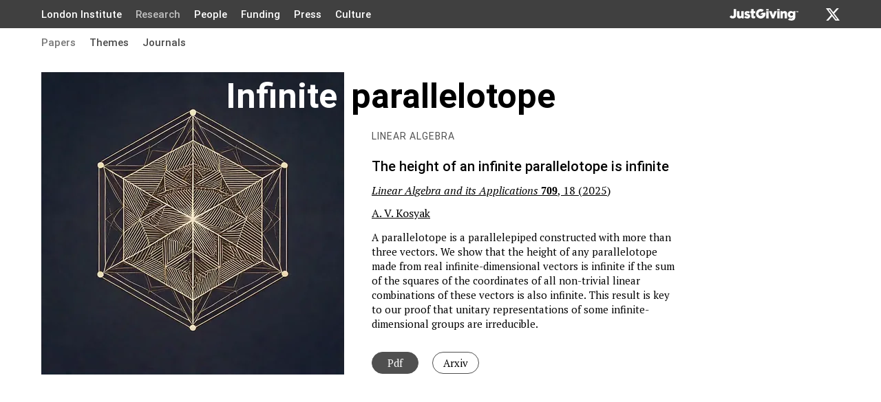

--- FILE ---
content_type: text/html; charset=UTF-8
request_url: https://lims.ac.uk/paper/the-height-of-an-infinite-parallelotope-is-infinite/
body_size: 15178
content:
<!DOCTYPE html><html lang="en"><head><title>The height of an infinite parallelotope is infinite | LIMS</title><meta name="description" content="We study the geometry of finite dimensional space as the dimension grows to infinity with an accent on the height of the parallelotope."/><meta charSet="utf-8"/><meta name="viewport" content="width=device-width, initial-scale=1.0"/><meta property="og:site_name" content="LIMS - London Institute for Mathematical Sciences"/><meta property="og:title" content="Infinite parallelotope"/><meta property="og:description" content="We study the geometry of finite dimensional space as the dimension grows to infinity with an accent on the height of the parallelotope."/><meta property="og:url" content="https://lims.ac.uk/paper/the-height-of-an-infinite-parallelotope-is-infinite/"/><meta property="og:image" content="/media/img/s_600x600/eindh1qadk7-m-xj.jpg"/><meta property="og:type" content="website"/><meta property="twitter:card" content="summary_large_image"/><meta name="twitter:title" content="Infinite parallelotope"/><meta name="twitter:image" content="https://lims.ac.uk/_img/u/og/a958d8344598194a48fb017b4580237e39e7b5d7aa53e8499caa7397dddc3054/Infinite%2520parallelotope/We%2520study%2520the%2520geometry%2520of%2520finite%2520dimensional%2520space%2520as%2520the%2520dimension%2520grows%2520to%2520infinity%2520with%2520an%2520accent%2520on%2520the%2520height%2520of%2520the%2520parallelotope./-/https%253A/-/lims.ac.uk/media/eindh1qadk7-m-xj.jpg?fm=jpg&amp;q=80"/><style>@font-face{font-family:KaTeX_AMS;font-style:normal;font-weight:400;src:url(/fonts/KaTeX_AMS-Regular.woff2) format(&quot;woff2&quot;),url(/fonts/KaTeX_AMS-Regular.woff) format(&quot;woff&quot;),url(/fonts/KaTeX_AMS-Regular.ttf) format(&quot;truetype&quot;)}@font-face{font-family:KaTeX_Caligraphic;font-style:normal;font-weight:700;src:url(/fonts/KaTeX_Caligraphic-Bold.woff2) format(&quot;woff2&quot;),url(/fonts/KaTeX_Caligraphic-Bold.woff) format(&quot;woff&quot;),url(/fonts/KaTeX_Caligraphic-Bold.ttf) format(&quot;truetype&quot;)}@font-face{font-family:KaTeX_Caligraphic;font-style:normal;font-weight:400;src:url(/fonts/KaTeX_Caligraphic-Regular.woff2) format(&quot;woff2&quot;),url(/fonts/KaTeX_Caligraphic-Regular.woff) format(&quot;woff&quot;),url(/fonts/KaTeX_Caligraphic-Regular.ttf) format(&quot;truetype&quot;)}@font-face{font-family:KaTeX_Fraktur;font-style:normal;font-weight:700;src:url(/fonts/KaTeX_Fraktur-Bold.woff2) format(&quot;woff2&quot;),url(/fonts/KaTeX_Fraktur-Bold.woff) format(&quot;woff&quot;),url(/fonts/KaTeX_Fraktur-Bold.ttf) format(&quot;truetype&quot;)}@font-face{font-family:KaTeX_Fraktur;font-style:normal;font-weight:400;src:url(/fonts/KaTeX_Fraktur-Regular.woff2) format(&quot;woff2&quot;),url(/fonts/KaTeX_Fraktur-Regular.woff) format(&quot;woff&quot;),url(/fonts/KaTeX_Fraktur-Regular.ttf) format(&quot;truetype&quot;)}@font-face{font-family:KaTeX_Main;font-style:normal;font-weight:700;src:url(/fonts/KaTeX_Main-Bold.woff2) format(&quot;woff2&quot;),url(/fonts/KaTeX_Main-Bold.woff) format(&quot;woff&quot;),url(/fonts/KaTeX_Main-Bold.ttf) format(&quot;truetype&quot;)}@font-face{font-family:KaTeX_Main;font-style:italic;font-weight:700;src:url(/fonts/KaTeX_Main-BoldItalic.woff2) format(&quot;woff2&quot;),url(/fonts/KaTeX_Main-BoldItalic.woff) format(&quot;woff&quot;),url(/fonts/KaTeX_Main-BoldItalic.ttf) format(&quot;truetype&quot;)}@font-face{font-family:KaTeX_Main;font-style:italic;font-weight:400;src:url(/fonts/KaTeX_Main-Italic.woff2) format(&quot;woff2&quot;),url(/fonts/KaTeX_Main-Italic.woff) format(&quot;woff&quot;),url(/fonts/KaTeX_Main-Italic.ttf) format(&quot;truetype&quot;)}@font-face{font-family:KaTeX_Main;font-style:normal;font-weight:400;src:url(/fonts/KaTeX_Main-Regular.woff2) format(&quot;woff2&quot;),url(/fonts/KaTeX_Main-Regular.woff) format(&quot;woff&quot;),url(/fonts/KaTeX_Main-Regular.ttf) format(&quot;truetype&quot;)}@font-face{font-family:KaTeX_Math;font-style:italic;font-weight:700;src:url(/fonts/KaTeX_Math-BoldItalic.woff2) format(&quot;woff2&quot;),url(/fonts/KaTeX_Math-BoldItalic.woff) format(&quot;woff&quot;),url(/fonts/KaTeX_Math-BoldItalic.ttf) format(&quot;truetype&quot;)}@font-face{font-family:KaTeX_Math;font-style:italic;font-weight:400;src:url(/fonts/KaTeX_Math-Italic.woff2) format(&quot;woff2&quot;),url(/fonts/KaTeX_Math-Italic.woff) format(&quot;woff&quot;),url(/fonts/KaTeX_Math-Italic.ttf) format(&quot;truetype&quot;)}@font-face{font-family:&quot;KaTeX_SansSerif&quot;;font-style:normal;font-weight:700;src:url(/fonts/KaTeX_SansSerif-Bold.woff2) format(&quot;woff2&quot;),url(/fonts/KaTeX_SansSerif-Bold.woff) format(&quot;woff&quot;),url(/fonts/KaTeX_SansSerif-Bold.ttf) format(&quot;truetype&quot;)}@font-face{font-family:&quot;KaTeX_SansSerif&quot;;font-style:italic;font-weight:400;src:url(/fonts/KaTeX_SansSerif-Italic.woff2) format(&quot;woff2&quot;),url(/fonts/KaTeX_SansSerif-Italic.woff) format(&quot;woff&quot;),url(/fonts/KaTeX_SansSerif-Italic.ttf) format(&quot;truetype&quot;)}@font-face{font-family:&quot;KaTeX_SansSerif&quot;;font-style:normal;font-weight:400;src:url(/fonts/KaTeX_SansSerif-Regular.woff2) format(&quot;woff2&quot;),url(/fonts/KaTeX_SansSerif-Regular.woff) format(&quot;woff&quot;),url(/fonts/KaTeX_SansSerif-Regular.ttf) format(&quot;truetype&quot;)}@font-face{font-family:KaTeX_Script;font-style:normal;font-weight:400;src:url(/fonts/KaTeX_Script-Regular.woff2) format(&quot;woff2&quot;),url(/fonts/KaTeX_Script-Regular.woff) format(&quot;woff&quot;),url(/fonts/KaTeX_Script-Regular.ttf) format(&quot;truetype&quot;)}@font-face{font-family:KaTeX_Size1;font-style:normal;font-weight:400;src:url(/fonts/KaTeX_Size1-Regular.woff2) format(&quot;woff2&quot;),url(/fonts/KaTeX_Size1-Regular.woff) format(&quot;woff&quot;),url(/fonts/KaTeX_Size1-Regular.ttf) format(&quot;truetype&quot;)}@font-face{font-family:KaTeX_Size2;font-style:normal;font-weight:400;src:url(/fonts/KaTeX_Size2-Regular.woff2) format(&quot;woff2&quot;),url(/fonts/KaTeX_Size2-Regular.woff) format(&quot;woff&quot;),url(/fonts/KaTeX_Size2-Regular.ttf) format(&quot;truetype&quot;)}@font-face{font-family:KaTeX_Size3;font-style:normal;font-weight:400;src:url(/fonts/KaTeX_Size3-Regular.woff2) format(&quot;woff2&quot;),url(/fonts/KaTeX_Size3-Regular.woff) format(&quot;woff&quot;),url(/fonts/KaTeX_Size3-Regular.ttf) format(&quot;truetype&quot;)}@font-face{font-family:KaTeX_Size4;font-style:normal;font-weight:400;src:url(/fonts/KaTeX_Size4-Regular.woff2) format(&quot;woff2&quot;),url(/fonts/KaTeX_Size4-Regular.woff) format(&quot;woff&quot;),url(/fonts/KaTeX_Size4-Regular.ttf) format(&quot;truetype&quot;)}@font-face{font-family:KaTeX_Typewriter;font-style:normal;font-weight:400;src:url(/fonts/KaTeX_Typewriter-Regular.woff2) format(&quot;woff2&quot;),url(/fonts/KaTeX_Typewriter-Regular.woff) format(&quot;woff&quot;),url(/fonts/KaTeX_Typewriter-Regular.ttf) format(&quot;truetype&quot;)}.katex{text-rendering:auto;font:normal 1.21em KaTeX_Main,Times New Roman,serif;line-height:1.2;text-indent:0}.katex *{-ms-high-contrast-adjust:none!important;border-color:currentColor}.katex .katex-version:after{content:&quot;0.15.2&quot;}.katex .katex-mathml{clip:rect(1px,1px,1px,1px);border:0;height:1px;overflow:hidden;padding:0;position:absolute;width:1px}.katex .katex-html&gt;.newline{display:block}.katex .base{position:relative;white-space:nowrap;width:-webkit-min-content;width:-moz-min-content;width:min-content}.katex .base,.katex .strut{display:inline-block}.katex .textbf{font-weight:700}.katex .textit{font-style:italic}.katex .textrm{font-family:KaTeX_Main}.katex .textsf{font-family:KaTeX_SansSerif}.katex .texttt{font-family:KaTeX_Typewriter}.katex .mathnormal{font-family:KaTeX_Math;font-style:italic}.katex .mathit{font-family:KaTeX_Main;font-style:italic}.katex .mathrm{font-style:normal}.katex .mathbf{font-family:KaTeX_Main;font-weight:700}.katex .boldsymbol{font-family:KaTeX_Math;font-style:italic;font-weight:700}.katex .amsrm,.katex .mathbb,.katex .textbb{font-family:KaTeX_AMS}.katex .mathcal{font-family:KaTeX_Caligraphic}.katex .mathfrak,.katex .textfrak{font-family:KaTeX_Fraktur}.katex .mathtt{font-family:KaTeX_Typewriter}.katex .mathscr,.katex .textscr{font-family:KaTeX_Script}.katex .mathsf,.katex .textsf{font-family:KaTeX_SansSerif}.katex .mathboldsf,.katex .textboldsf{font-family:KaTeX_SansSerif;font-weight:700}.katex .mathitsf,.katex .textitsf{font-family:KaTeX_SansSerif;font-style:italic}.katex .mainrm{font-family:KaTeX_Main;font-style:normal}.katex .vlist-t{border-collapse:collapse;display:inline-table;table-layout:fixed}.katex .vlist-r{display:table-row}.katex .vlist{display:table-cell;position:relative;vertical-align:bottom}.katex .vlist&gt;span{display:block;height:0;position:relative}.katex .vlist&gt;span&gt;span{display:inline-block}.katex .vlist&gt;span&gt;.pstrut{overflow:hidden;width:0}.katex .vlist-t2{margin-right:-2px}.katex .vlist-s{display:table-cell;font-size:1px;min-width:2px;vertical-align:bottom;width:2px}.katex .vbox{align-items:baseline;display:inline-flex;flex-direction:column}.katex .hbox{width:100%}.katex .hbox,.katex .thinbox{display:inline-flex;flex-direction:row}.katex .thinbox{max-width:0;width:0}.katex .msupsub{text-align:left}.katex .mfrac&gt;span&gt;span{text-align:center}.katex .mfrac .frac-line{border-bottom-style:solid;display:inline-block;width:100%}.katex .hdashline,.katex .hline,.katex .mfrac .frac-line,.katex .overline .overline-line,.katex .rule,.katex .underline .underline-line{min-height:1px}.katex .mspace{display:inline-block}.katex .clap,.katex .llap,.katex .rlap{position:relative;width:0}.katex .clap&gt;.inner,.katex .llap&gt;.inner,.katex .rlap&gt;.inner{position:absolute}.katex .clap&gt;.fix,.katex .llap&gt;.fix,.katex .rlap&gt;.fix{display:inline-block}.katex .llap&gt;.inner{right:0}.katex .clap&gt;.inner,.katex .rlap&gt;.inner{left:0}.katex .clap&gt;.inner&gt;span{margin-left:-50%;margin-right:50%}.katex .rule{border:0 solid;display:inline-block;position:relative}.katex .hline,.katex .overline .overline-line,.katex .underline .underline-line{border-bottom-style:solid;display:inline-block;width:100%}.katex .hdashline{border-bottom-style:dashed;display:inline-block;width:100%}.katex .sqrt&gt;.root{margin-left:.27777778em;margin-right:-.55555556em}.katex .fontsize-ensurer.reset-size1.size1,.katex .sizing.reset-size1.size1{font-size:1em}.katex .fontsize-ensurer.reset-size1.size2,.katex .sizing.reset-size1.size2{font-size:1.2em}.katex .fontsize-ensurer.reset-size1.size3,.katex .sizing.reset-size1.size3{font-size:1.4em}.katex .fontsize-ensurer.reset-size1.size4,.katex .sizing.reset-size1.size4{font-size:1.6em}.katex .fontsize-ensurer.reset-size1.size5,.katex .sizing.reset-size1.size5{font-size:1.8em}.katex .fontsize-ensurer.reset-size1.size6,.katex .sizing.reset-size1.size6{font-size:2em}.katex .fontsize-ensurer.reset-size1.size7,.katex .sizing.reset-size1.size7{font-size:2.4em}.katex .fontsize-ensurer.reset-size1.size8,.katex .sizing.reset-size1.size8{font-size:2.88em}.katex .fontsize-ensurer.reset-size1.size9,.katex .sizing.reset-size1.size9{font-size:3.456em}.katex .fontsize-ensurer.reset-size1.size10,.katex .sizing.reset-size1.size10{font-size:4.148em}.katex .fontsize-ensurer.reset-size1.size11,.katex .sizing.reset-size1.size11{font-size:4.976em}.katex .fontsize-ensurer.reset-size2.size1,.katex .sizing.reset-size2.size1{font-size:.83333333em}.katex .fontsize-ensurer.reset-size2.size2,.katex .sizing.reset-size2.size2{font-size:1em}.katex .fontsize-ensurer.reset-size2.size3,.katex .sizing.reset-size2.size3{font-size:1.16666667em}.katex .fontsize-ensurer.reset-size2.size4,.katex .sizing.reset-size2.size4{font-size:1.33333333em}.katex .fontsize-ensurer.reset-size2.size5,.katex .sizing.reset-size2.size5{font-size:1.5em}.katex .fontsize-ensurer.reset-size2.size6,.katex .sizing.reset-size2.size6{font-size:1.66666667em}.katex .fontsize-ensurer.reset-size2.size7,.katex .sizing.reset-size2.size7{font-size:2em}.katex .fontsize-ensurer.reset-size2.size8,.katex .sizing.reset-size2.size8{font-size:2.4em}.katex .fontsize-ensurer.reset-size2.size9,.katex .sizing.reset-size2.size9{font-size:2.88em}.katex .fontsize-ensurer.reset-size2.size10,.katex .sizing.reset-size2.size10{font-size:3.45666667em}.katex .fontsize-ensurer.reset-size2.size11,.katex .sizing.reset-size2.size11{font-size:4.14666667em}.katex .fontsize-ensurer.reset-size3.size1,.katex .sizing.reset-size3.size1{font-size:.71428571em}.katex .fontsize-ensurer.reset-size3.size2,.katex .sizing.reset-size3.size2{font-size:.85714286em}.katex .fontsize-ensurer.reset-size3.size3,.katex .sizing.reset-size3.size3{font-size:1em}.katex .fontsize-ensurer.reset-size3.size4,.katex .sizing.reset-size3.size4{font-size:1.14285714em}.katex .fontsize-ensurer.reset-size3.size5,.katex .sizing.reset-size3.size5{font-size:1.28571429em}.katex .fontsize-ensurer.reset-size3.size6,.katex .sizing.reset-size3.size6{font-size:1.42857143em}.katex .fontsize-ensurer.reset-size3.size7,.katex .sizing.reset-size3.size7{font-size:1.71428571em}.katex .fontsize-ensurer.reset-size3.size8,.katex .sizing.reset-size3.size8{font-size:2.05714286em}.katex .fontsize-ensurer.reset-size3.size9,.katex .sizing.reset-size3.size9{font-size:2.46857143em}.katex .fontsize-ensurer.reset-size3.size10,.katex .sizing.reset-size3.size10{font-size:2.96285714em}.katex .fontsize-ensurer.reset-size3.size11,.katex .sizing.reset-size3.size11{font-size:3.55428571em}.katex .fontsize-ensurer.reset-size4.size1,.katex .sizing.reset-size4.size1{font-size:.625em}.katex .fontsize-ensurer.reset-size4.size2,.katex .sizing.reset-size4.size2{font-size:.75em}.katex .fontsize-ensurer.reset-size4.size3,.katex .sizing.reset-size4.size3{font-size:.875em}.katex .fontsize-ensurer.reset-size4.size4,.katex .sizing.reset-size4.size4{font-size:1em}.katex .fontsize-ensurer.reset-size4.size5,.katex .sizing.reset-size4.size5{font-size:1.125em}.katex .fontsize-ensurer.reset-size4.size6,.katex .sizing.reset-size4.size6{font-size:1.25em}.katex .fontsize-ensurer.reset-size4.size7,.katex .sizing.reset-size4.size7{font-size:1.5em}.katex .fontsize-ensurer.reset-size4.size8,.katex .sizing.reset-size4.size8{font-size:1.8em}.katex .fontsize-ensurer.reset-size4.size9,.katex .sizing.reset-size4.size9{font-size:2.16em}.katex .fontsize-ensurer.reset-size4.size10,.katex .sizing.reset-size4.size10{font-size:2.5925em}.katex .fontsize-ensurer.reset-size4.size11,.katex .sizing.reset-size4.size11{font-size:3.11em}.katex .fontsize-ensurer.reset-size5.size1,.katex .sizing.reset-size5.size1{font-size:.55555556em}.katex .fontsize-ensurer.reset-size5.size2,.katex .sizing.reset-size5.size2{font-size:.66666667em}.katex .fontsize-ensurer.reset-size5.size3,.katex .sizing.reset-size5.size3{font-size:.77777778em}.katex .fontsize-ensurer.reset-size5.size4,.katex .sizing.reset-size5.size4{font-size:.88888889em}.katex .fontsize-ensurer.reset-size5.size5,.katex .sizing.reset-size5.size5{font-size:1em}.katex .fontsize-ensurer.reset-size5.size6,.katex .sizing.reset-size5.size6{font-size:1.11111111em}.katex .fontsize-ensurer.reset-size5.size7,.katex .sizing.reset-size5.size7{font-size:1.33333333em}.katex .fontsize-ensurer.reset-size5.size8,.katex .sizing.reset-size5.size8{font-size:1.6em}.katex .fontsize-ensurer.reset-size5.size9,.katex .sizing.reset-size5.size9{font-size:1.92em}.katex .fontsize-ensurer.reset-size5.size10,.katex .sizing.reset-size5.size10{font-size:2.30444444em}.katex .fontsize-ensurer.reset-size5.size11,.katex .sizing.reset-size5.size11{font-size:2.76444444em}.katex .fontsize-ensurer.reset-size6.size1,.katex .sizing.reset-size6.size1{font-size:.5em}.katex .fontsize-ensurer.reset-size6.size2,.katex .sizing.reset-size6.size2{font-size:.6em}.katex .fontsize-ensurer.reset-size6.size3,.katex .sizing.reset-size6.size3{font-size:.7em}.katex .fontsize-ensurer.reset-size6.size4,.katex .sizing.reset-size6.size4{font-size:.8em}.katex .fontsize-ensurer.reset-size6.size5,.katex .sizing.reset-size6.size5{font-size:.9em}.katex .fontsize-ensurer.reset-size6.size6,.katex .sizing.reset-size6.size6{font-size:1em}.katex .fontsize-ensurer.reset-size6.size7,.katex .sizing.reset-size6.size7{font-size:1.2em}.katex .fontsize-ensurer.reset-size6.size8,.katex .sizing.reset-size6.size8{font-size:1.44em}.katex .fontsize-ensurer.reset-size6.size9,.katex .sizing.reset-size6.size9{font-size:1.728em}.katex .fontsize-ensurer.reset-size6.size10,.katex .sizing.reset-size6.size10{font-size:2.074em}.katex .fontsize-ensurer.reset-size6.size11,.katex .sizing.reset-size6.size11{font-size:2.488em}.katex .fontsize-ensurer.reset-size7.size1,.katex .sizing.reset-size7.size1{font-size:.41666667em}.katex .fontsize-ensurer.reset-size7.size2,.katex .sizing.reset-size7.size2{font-size:.5em}.katex .fontsize-ensurer.reset-size7.size3,.katex .sizing.reset-size7.size3{font-size:.58333333em}.katex .fontsize-ensurer.reset-size7.size4,.katex .sizing.reset-size7.size4{font-size:.66666667em}.katex .fontsize-ensurer.reset-size7.size5,.katex .sizing.reset-size7.size5{font-size:.75em}.katex .fontsize-ensurer.reset-size7.size6,.katex .sizing.reset-size7.size6{font-size:.83333333em}.katex .fontsize-ensurer.reset-size7.size7,.katex .sizing.reset-size7.size7{font-size:1em}.katex .fontsize-ensurer.reset-size7.size8,.katex .sizing.reset-size7.size8{font-size:1.2em}.katex .fontsize-ensurer.reset-size7.size9,.katex .sizing.reset-size7.size9{font-size:1.44em}.katex .fontsize-ensurer.reset-size7.size10,.katex .sizing.reset-size7.size10{font-size:1.72833333em}.katex .fontsize-ensurer.reset-size7.size11,.katex .sizing.reset-size7.size11{font-size:2.07333333em}.katex .fontsize-ensurer.reset-size8.size1,.katex .sizing.reset-size8.size1{font-size:.34722222em}.katex .fontsize-ensurer.reset-size8.size2,.katex .sizing.reset-size8.size2{font-size:.41666667em}.katex .fontsize-ensurer.reset-size8.size3,.katex .sizing.reset-size8.size3{font-size:.48611111em}.katex .fontsize-ensurer.reset-size8.size4,.katex .sizing.reset-size8.size4{font-size:.55555556em}.katex .fontsize-ensurer.reset-size8.size5,.katex .sizing.reset-size8.size5{font-size:.625em}.katex .fontsize-ensurer.reset-size8.size6,.katex .sizing.reset-size8.size6{font-size:.69444444em}.katex .fontsize-ensurer.reset-size8.size7,.katex .sizing.reset-size8.size7{font-size:.83333333em}.katex .fontsize-ensurer.reset-size8.size8,.katex .sizing.reset-size8.size8{font-size:1em}.katex .fontsize-ensurer.reset-size8.size9,.katex .sizing.reset-size8.size9{font-size:1.2em}.katex .fontsize-ensurer.reset-size8.size10,.katex .sizing.reset-size8.size10{font-size:1.44027778em}.katex .fontsize-ensurer.reset-size8.size11,.katex .sizing.reset-size8.size11{font-size:1.72777778em}.katex .fontsize-ensurer.reset-size9.size1,.katex .sizing.reset-size9.size1{font-size:.28935185em}.katex .fontsize-ensurer.reset-size9.size2,.katex .sizing.reset-size9.size2{font-size:.34722222em}.katex .fontsize-ensurer.reset-size9.size3,.katex .sizing.reset-size9.size3{font-size:.40509259em}.katex .fontsize-ensurer.reset-size9.size4,.katex .sizing.reset-size9.size4{font-size:.46296296em}.katex .fontsize-ensurer.reset-size9.size5,.katex .sizing.reset-size9.size5{font-size:.52083333em}.katex .fontsize-ensurer.reset-size9.size6,.katex .sizing.reset-size9.size6{font-size:.5787037em}.katex .fontsize-ensurer.reset-size9.size7,.katex .sizing.reset-size9.size7{font-size:.69444444em}.katex .fontsize-ensurer.reset-size9.size8,.katex .sizing.reset-size9.size8{font-size:.83333333em}.katex .fontsize-ensurer.reset-size9.size9,.katex .sizing.reset-size9.size9{font-size:1em}.katex .fontsize-ensurer.reset-size9.size10,.katex .sizing.reset-size9.size10{font-size:1.20023148em}.katex .fontsize-ensurer.reset-size9.size11,.katex .sizing.reset-size9.size11{font-size:1.43981481em}.katex .fontsize-ensurer.reset-size10.size1,.katex .sizing.reset-size10.size1{font-size:.24108004em}.katex .fontsize-ensurer.reset-size10.size2,.katex .sizing.reset-size10.size2{font-size:.28929605em}.katex .fontsize-ensurer.reset-size10.size3,.katex .sizing.reset-size10.size3{font-size:.33751205em}.katex .fontsize-ensurer.reset-size10.size4,.katex .sizing.reset-size10.size4{font-size:.38572806em}.katex .fontsize-ensurer.reset-size10.size5,.katex .sizing.reset-size10.size5{font-size:.43394407em}.katex .fontsize-ensurer.reset-size10.size6,.katex .sizing.reset-size10.size6{font-size:.48216008em}.katex .fontsize-ensurer.reset-size10.size7,.katex .sizing.reset-size10.size7{font-size:.57859209em}.katex .fontsize-ensurer.reset-size10.size8,.katex .sizing.reset-size10.size8{font-size:.69431051em}.katex .fontsize-ensurer.reset-size10.size9,.katex .sizing.reset-size10.size9{font-size:.83317261em}.katex .fontsize-ensurer.reset-size10.size10,.katex .sizing.reset-size10.size10{font-size:1em}.katex .fontsize-ensurer.reset-size10.size11,.katex .sizing.reset-size10.size11{font-size:1.19961427em}.katex .fontsize-ensurer.reset-size11.size1,.katex .sizing.reset-size11.size1{font-size:.20096463em}.katex .fontsize-ensurer.reset-size11.size2,.katex .sizing.reset-size11.size2{font-size:.24115756em}.katex .fontsize-ensurer.reset-size11.size3,.katex .sizing.reset-size11.size3{font-size:.28135048em}.katex .fontsize-ensurer.reset-size11.size4,.katex .sizing.reset-size11.size4{font-size:.32154341em}.katex .fontsize-ensurer.reset-size11.size5,.katex .sizing.reset-size11.size5{font-size:.36173633em}.katex .fontsize-ensurer.reset-size11.size6,.katex .sizing.reset-size11.size6{font-size:.40192926em}.katex .fontsize-ensurer.reset-size11.size7,.katex .sizing.reset-size11.size7{font-size:.48231511em}.katex .fontsize-ensurer.reset-size11.size8,.katex .sizing.reset-size11.size8{font-size:.57877814em}.katex .fontsize-ensurer.reset-size11.size9,.katex .sizing.reset-size11.size9{font-size:.69453376em}.katex .fontsize-ensurer.reset-size11.size10,.katex .sizing.reset-size11.size10{font-size:.83360129em}.katex .fontsize-ensurer.reset-size11.size11,.katex .sizing.reset-size11.size11{font-size:1em}.katex .delimsizing.size1{font-family:KaTeX_Size1}.katex .delimsizing.size2{font-family:KaTeX_Size2}.katex .delimsizing.size3{font-family:KaTeX_Size3}.katex .delimsizing.size4{font-family:KaTeX_Size4}.katex .delimsizing.mult .delim-size1&gt;span{font-family:KaTeX_Size1}.katex .delimsizing.mult .delim-size4&gt;span{font-family:KaTeX_Size4}.katex .nulldelimiter{display:inline-block;width:.12em}.katex .delimcenter,.katex .op-symbol{position:relative}.katex .op-symbol.small-op{font-family:KaTeX_Size1}.katex .op-symbol.large-op{font-family:KaTeX_Size2}.katex .accent&gt;.vlist-t,.katex .op-limits&gt;.vlist-t{text-align:center}.katex .accent .accent-body{position:relative}.katex .accent .accent-body:not(.accent-full){width:0}.katex .overlay{display:block}.katex .mtable .vertical-separator{display:inline-block;min-width:1px}.katex .mtable .arraycolsep{display:inline-block}.katex .mtable .col-align-c&gt;.vlist-t{text-align:center}.katex .mtable .col-align-l&gt;.vlist-t{text-align:left}.katex .mtable .col-align-r&gt;.vlist-t{text-align:right}.katex .svg-align{text-align:left}.katex svg{fill:currentColor;stroke:currentColor;fill-rule:nonzero;fill-opacity:1;stroke-width:1;stroke-linecap:butt;stroke-linejoin:miter;stroke-miterlimit:4;stroke-dasharray:none;stroke-dashoffset:0;stroke-opacity:1;display:block;height:inherit;position:absolute;width:100%}.katex svg path{stroke:none}.katex img{border-style:none;max-height:none;max-width:none;min-height:0;min-width:0}.katex .stretchy{display:block;overflow:hidden;position:relative;width:100%}.katex .stretchy:after,.katex .stretchy:before{content:&quot;&quot;}.katex .hide-tail{overflow:hidden;position:relative;width:100%}.katex .halfarrow-left{left:0;overflow:hidden;position:absolute;width:50.2%}.katex .halfarrow-right{overflow:hidden;position:absolute;right:0;width:50.2%}.katex .brace-left{left:0;overflow:hidden;position:absolute;width:25.1%}.katex .brace-center{left:25%;overflow:hidden;position:absolute;width:50%}.katex .brace-right{overflow:hidden;position:absolute;right:0;width:25.1%}.katex .x-arrow-pad{padding:0 .5em}.katex .cd-arrow-pad{padding:0 .55556em 0 .27778em}.katex .mover,.katex .munder,.katex .x-arrow{text-align:center}.katex .boxpad{padding:0 .3em}.katex .fbox,.katex .fcolorbox{border:.04em solid;box-sizing:border-box}.katex .cancel-pad{padding:0 .2em}.katex .cancel-lap{margin-left:-.2em;margin-right:-.2em}.katex .sout{border-bottom-style:solid;border-bottom-width:.08em}.katex .angl{border-right:.049em solid;border-top:.049em solid;box-sizing:border-box;margin-right:.03889em}.katex .anglpad{padding:0 .03889em}.katex .eqn-num:before{content:&quot;(&quot; counter(katexEqnNo) &quot;)&quot;;counter-increment:katexEqnNo}.katex .mml-eqn-num:before{content:&quot;(&quot; counter(mmlEqnNo) &quot;)&quot;;counter-increment:mmlEqnNo}.katex .mtr-glue{width:50%}.katex .cd-vert-arrow{display:inline-block;position:relative}.katex .cd-label-left{display:inline-block;position:absolute;right:calc(50% + .3em);text-align:left}.katex .cd-label-right{display:inline-block;left:calc(50% + .3em);position:absolute;text-align:right}.katex-display{display:block;margin:1em 0;text-align:center}.katex-display&gt;.katex{display:block;text-align:center;white-space:nowrap}.katex-display&gt;.katex&gt;.katex-html{display:block;position:relative}.katex-display&gt;.katex&gt;.katex-html&gt;.tag{position:absolute;right:0}.katex-display.leqno&gt;.katex&gt;.katex-html&gt;.tag{left:0;right:auto}.katex-display.fleqn&gt;.katex{padding-left:2em;text-align:left}body{counter-reset:katexEqnNo mmlEqnNo} .katex, .katex span { line-height: 1; display: inline-block; }</style><link rel="preload" as="image" href="/media/eindh1qadk7-m-xj.jpg" imageSrcSet="/media/img/s_340x340/eindh1qadk7-m-xj.jpg 340w, /media/img/s_440x440/eindh1qadk7-m-xj.jpg 440w, /media/img/s_680x680/eindh1qadk7-m-xj.jpg 680w, /media/img/s_880x880/eindh1qadk7-m-xj.jpg 880w" imageSizes="(max-width: 719px) 47vw, (min-width: 720px) and (max-width: 989px) 94.44vw, 440px"/><meta name="next-head-count" content="15"/><link rel="shortcut icon" href="/_icons/favicon.ico"/><meta name="application-name" content="LIMS - London Institute for Mathematical Sciences"/><meta name="theme-color" content="#000000"/><link rel="manifest" href="/manifest.json"/><meta name="format-detection" content="telephone=no"/><meta name="mobile-web-app-capable" content="yes"/><link rel="apple-touch-icon" href="/_icons/maskable_icon_x192.png"/><link rel="icon" type="image/png" sizes="32x32" href="/_icons/favicon-32x32.png"/><link rel="icon" type="image/png" sizes="16x16" href="/_icons/favicon-16x16.png"/><link rel="mask-icon" href="/_icons/safari-pinned-tab.svg" color="#5bbad5"/><script> if (/MSIE 10/.test(navigator.userAgent) || (!!window.MSInputMethodContext && !!document.documentMode)) { document.write('<script src="https://cdnjs.cloudflare.com/ajax/libs/core-js/2.6.5/core.min.js"></' + 'script>'); document.body.classList.add('ie'); } if (window['safari'] || typeof navigator !== 'undefined' && (/iPad|iPhone|iPod/.test(navigator.userAgent || '') && !window['MSStream'] || navigator.userAgent.includes('Mac') && 'ontouchend' in document)) { window['isSafari'] = true; } window.onpopstate = function(event) { if (window['popStateHandler']) window['popStateHandler'](event); }; history.scrollRestoration = [].indexOf(location.pathname) !== -1 ? 'auto' : 'manual'; </script><script> window.dataLayer = window.dataLayer || []; function gtag(){dataLayer.push(arguments);} gtag('js', new Date()); gtag('config', 'UA-107058078-1', { page_path: window.location.pathname, custom_map: { dimension1: 'online' } }); </script><link rel="preload" href="/_next/static/media/120a5a1920781bd0-s.p.woff2" as="font" type="font/woff2" crossorigin="anonymous" data-next-font="size-adjust"/><link rel="preload" href="/_next/static/media/da897b99eb1fe4a1-s.p.woff2" as="font" type="font/woff2" crossorigin="anonymous" data-next-font="size-adjust"/><link rel="preload" href="/_next/static/media/6ebb97b5c9fa4e03-s.p.woff2" as="font" type="font/woff2" crossorigin="anonymous" data-next-font="size-adjust"/><link rel="preload" href="/_next/static/media/55f9d8744277143a-s.p.woff2" as="font" type="font/woff2" crossorigin="anonymous" data-next-font="size-adjust"/><link rel="preload" href="/_next/static/media/886f446b96dc7734-s.p.woff2" as="font" type="font/woff2" crossorigin="anonymous" data-next-font="size-adjust"/><link rel="preload" href="/_next/static/media/e8eb758d8f0bf9ba-s.p.woff2" as="font" type="font/woff2" crossorigin="anonymous" data-next-font="size-adjust"/><link rel="preload" href="/_next/static/media/e61a1ffa90e5190f-s.p.woff2" as="font" type="font/woff2" crossorigin="anonymous" data-next-font="size-adjust"/><link rel="preload" href="/_next/static/media/4f2bf79f2ae53618-s.p.woff2" as="font" type="font/woff2" crossorigin="anonymous" data-next-font="size-adjust"/><link rel="preload" href="/_next/static/css/2a676931bec89960.css" as="style"/><link rel="stylesheet" href="/_next/static/css/2a676931bec89960.css" data-n-g=""/><noscript data-n-css=""></noscript><script defer="" nomodule="" src="/_next/static/chunks/polyfills-c67a75d1b6f99dc8.js"></script><script defer="" src="/_next/static/chunks/586.b02e09e3a00d9066.js"></script><script src="/_next/static/chunks/webpack-61ace95e26d69caa.js" defer=""></script><script src="/_next/static/chunks/framework-3671d8951bf44e4e.js" defer=""></script><script src="/_next/static/chunks/main-f3f47d5f9ddbcd9c.js" defer=""></script><script src="/_next/static/chunks/pages/_app-3c6661c5227e55bd.js" defer=""></script><script src="/_next/static/chunks/fec483df-1e4517d77e12d07c.js" defer=""></script><script src="/_next/static/chunks/9207-2f92ebdf7ae51f42.js" defer=""></script><script src="/_next/static/chunks/8608-b7ad40dc1e32f1a1.js" defer=""></script><script src="/_next/static/chunks/9348-2291f3eacc8a52b6.js" defer=""></script><script src="/_next/static/chunks/5678-92b06be8b75a9571.js" defer=""></script><script src="/_next/static/chunks/5591-7b1c0d2b1139bef0.js" defer=""></script><script src="/_next/static/chunks/pages/paper/%5Bslug%5D-9bd3996424419250.js" defer=""></script><script src="/_next/static/5.11.11.21.562/_buildManifest.js" defer=""></script><script src="/_next/static/5.11.11.21.562/_ssgManifest.js" defer=""></script><style data-styled="" data-styled-version="5.3.9">.isRbHk{display:none;}/*!sc*/
@media all and (max-width:719px){.isRbHk{display:inline;}}/*!sc*/
.jSaQsY{display:none;}/*!sc*/
@media all and (min-width:720px){.jSaQsY{display:inline;}}/*!sc*/
data-styled.g4[id="sc-f9e3a64e-3"]{content:"isRbHk,jSaQsY,"}/*!sc*/
.hEzVWL{margin-top:40px;}/*!sc*/
data-styled.g5[id="sc-f9e3a64e-4"]{content:"hEzVWL,"}/*!sc*/
@page{margin:80px -80px 80px;size:1200px 1700px;}/*!sc*/
*,*::before,*::after{box-sizing:border-box;}/*!sc*/
*{margin:0;padding:0;}/*!sc*/
::selection{background-color:#444;background-color:#000b;color:#fff;-webkit-text-decoration-color:#fff;text-decoration-color:#fff;}/*!sc*/
img::selection{background-color:transparent;background-color:#0000;}/*!sc*/
html{-webkit-hyphenate-character:'-';-webkit-text-size-adjust:none;text-size-adjust:none;height:100%;overflow-y:auto;overflow-x:hidden;}/*!sc*/
html,body{-ms-overflow-style:-ms-autohiding-scrollbar;}/*!sc*/
body{margin:0;padding:0;font-size:15px;line-height:1.4;font-family:'__PT_Serif_b2257d','__PT_Serif_Fallback_b2257d',serif;color:#000;height:100%;}/*!sc*/
#root,#__next,body > div > .frame-content{min-height:100%;display:-webkit-box;display:-webkit-flex;display:-ms-flexbox;display:flex;-webkit-flex-direction:column;-ms-flex-direction:column;flex-direction:column;}/*!sc*/
header{height:85px;padding-top:41px;}/*!sc*/
h1,h2,h3,h4{font-family:'__Roboto_8785e8','__Roboto_Fallback_8785e8',sans-serif;line-height:1.4;}/*!sc*/
h1 a,h2 a,h3 a,h4 a{color:#000;-webkit-text-decoration:none;text-decoration:none;}/*!sc*/
h1 a:hover,h2 a:hover,h3 a:hover,h4 a:hover{opacity:0.875;}/*!sc*/
p{margin-top:10px;}/*!sc*/
h1,.h1{font-size:36px;font-weight:500;}/*!sc*/
h2{font-size:20px;}/*!sc*/
.h2{font-size:24px;}/*!sc*/
h2,.h2{font-weight:500;}/*!sc*/
h3,.h3,h4,.h4{font-size:15px;font-weight:500;}/*!sc*/
h1:not(:first-child),h2:not(:first-child){margin-top:20px;}/*!sc*/
h3,h4,h5,h6{margin-top:14px;}/*!sc*/
ul{list-style:none;}/*!sc*/
a{color:#000;-webkit-text-decoration:none;text-decoration:none;-webkit-text-decoration-thickness:0.14em !important;text-decoration-thickness:0.14em !important;}/*!sc*/
a:focus-visible{outline:none;-webkit-text-decoration:underline;text-decoration:underline;}/*!sc*/
address{font-style:normal;}/*!sc*/
em{color:#000;}/*!sc*/
img{width:100%;height:auto;border:none;}/*!sc*/
img._err{opacity:0;}/*!sc*/
.label{font-weight:normal;text-transform:uppercase;color:#333;-webkit-text-decoration:none;text-decoration:none;font-family:'__Roboto_8785e8','__Roboto_Fallback_8785e8',sans-serif;-webkit-letter-spacing:1px;-moz-letter-spacing:1px;-ms-letter-spacing:1px;letter-spacing:1px;}/*!sc*/
html body .btn{display:inline-block;border:1px solid #505050;color:#505050;line-height:30px;border:1px solid #505050;border-radius:16px;padding:0 24px;-webkit-text-decoration:none !important;text-decoration:none !important;margin-right:20px;}/*!sc*/
@media screen and (max-width:390px){html body .btn{padding:0 18px;font-size:14px;margin-right:12px;}}/*!sc*/
@media screen and (max-width:330px){html body .btn{padding:0 16px;}}/*!sc*/
html body .btn.primary{color:#fff;background-color:#505050;}/*!sc*/
html body .btn.primary:hover{color:#fff;}/*!sc*/
html body input.btn{font-family:'__PT_Serif_b2257d','__PT_Serif_Fallback_b2257d',sans-serif;font-size:15px;}/*!sc*/
.arrow{font-family:'__Roboto_8785e8','__Roboto_Fallback_8785e8',sans-serif;}/*!sc*/
.fs-12{font-size:12px;}/*!sc*/
.fs-21{font-size:21px;}/*!sc*/
body .td-no,body .td-no a{-webkit-text-decoration:none;text-decoration:none;}/*!sc*/
.f-drcp span span{font-size:4.9559999999999995em;float:left;margin-right:0.10088781275221954em;line-height:0.825;}/*!sc*/
.f-drcp > span:last-child{-webkit-user-select:none;-moz-user-select:none;-ms-user-select:none;user-select:none;-webkit-clip:rect(0 0 0 0);clip:rect(0 0 0 0);-webkit-clip-path:inset(50%);clip-path:inset(50%);height:1px;overflow:hidden;position:absolute;white-space:nowrap;width:1px;}/*!sc*/
#nprogress{pointer-events:none;}/*!sc*/
#nprogress .bar{background:#005BBB;position:fixed;z-index:1031;top:38px;left:0;width:100%;height:6px;}/*!sc*/
#nprogress .peg{background:#FFD500;display:block;position:absolute;width:100%;height:50%;top:3px;}/*!sc*/
@media print{header{display:none;}}/*!sc*/
@media screen and (max-width:989px){h1,.h1{font-size:32px;line-height:1.33;}}/*!sc*/
@media screen and (max-width:719px){h2,.h2{font-size:21px;}}/*!sc*/
.main-f-t{will-change:transform,opacity;}/*!sc*/
.t-center{text-align:center;}/*!sc*/
.t-s,.t-s p,.t-s ul,.t-s ol,.t-s h3,.t-s .h3{font-size:14px !important;}/*!sc*/
.t-m,.t-m p,.t-m ul,.t-m ol,.t-m h3,.t-m .h3{font-size:16px !important;}/*!sc*/
.mt-0{margin-top:0 !important;}/*!sc*/
.mb-0{margin-bottom:0 !important;}/*!sc*/
.mt-5{margin-top:5px !important;}/*!sc*/
.mb-5{margin-bottom:5px !important;}/*!sc*/
.mt-10{margin-top:10px !important;}/*!sc*/
.mb-10{margin-bottom:10px !important;}/*!sc*/
.mt-15{margin-top:15px !important;}/*!sc*/
.mb-15{margin-bottom:15px !important;}/*!sc*/
.mt-20{margin-top:20px !important;}/*!sc*/
.mb-20{margin-bottom:20px !important;}/*!sc*/
.pt-0{padding-top:0 !important;}/*!sc*/
.pb-0{padding-bottom:0 !important;}/*!sc*/
.pt-5{padding-top:5px !important;}/*!sc*/
.pb-5{padding-bottom:5px !important;}/*!sc*/
.pt-10{padding-top:10px !important;}/*!sc*/
.pb-10{padding-bottom:10px !important;}/*!sc*/
.pt-15{padding-top:15px !important;}/*!sc*/
.pb-15{padding-bottom:15px !important;}/*!sc*/
.pt-20{padding-top:20px !important;}/*!sc*/
.pb-20{padding-bottom:20px !important;}/*!sc*/
body h3.pr-h3{font-family:'__PT_Serif_b2257d','__PT_Serif_Fallback_b2257d',sans-serif;font-weight:normal;font-size:20px;}/*!sc*/
body li.pr-hl,body li em.pr-hl{padding-left:3.431em;font-style:italic;}/*!sc*/
body li.pr-hl.w3,body li em.pr-hl.w3{padding-left:2.898em;}/*!sc*/
body span.pr-tm,body em.pr-tm{display:inline-block;margin-right:0.972em;}/*!sc*/
body span.pr-tm.w3,body em.pr-tm.w3{width:1.9260000000000002em;}/*!sc*/
body span.pr-tm.w4,body em.pr-tm.w4{width:2.459em;}/*!sc*/
data-styled.g6[id="sc-global-iLBeHF1"]{content:"sc-global-iLBeHF1,"}/*!sc*/
.dMbVAU{display:-webkit-box;display:-webkit-flex;display:-ms-flexbox;display:flex;-webkit-flex-wrap:wrap;-ms-flex-wrap:wrap;flex-wrap:wrap;margin:0 auto;width:100vw;}/*!sc*/
@media all and (min-width:504px){.dMbVAU{width:504px;}}/*!sc*/
@media all and (min-width:720px){.dMbVAU{width:720px;}}/*!sc*/
@media all and (min-width:990px){.dMbVAU{width:960px;}}/*!sc*/
@media all and (min-width:1230px){.dMbVAU{width:1200px;}}/*!sc*/
@media all and (min-width:1230px){.dMbVAU._maxw-s2{padding-right:240px;}.dMbVAU._maxw-s2._r{padding-right:0;padding-left:240px;}.dMbVAU._maxw-s2._c{padding-right:0;width:960px;}}/*!sc*/
.sc-2c7252ce-1 .sc-2c7252ce-1{margin-left:-2.7777777777777777vw;margin-right:-2.7777777777777777vw;width:calc(100% + 5.555555555555555vw);background-image:none;border-left:none;}/*!sc*/
@media all and (min-width:504px){.sc-2c7252ce-1 .sc-2c7252ce-1{margin-left:-14px;margin-right:-14px;width:calc(100% + 28px);}}/*!sc*/
@media all and (min-width:720px){.sc-2c7252ce-1 .sc-2c7252ce-1{margin-left:-20px;margin-right:-20px;width:calc(100% + 40px);}}/*!sc*/
@media all and (max-width:719px){.dMbVAU._mrev{-webkit-flex-direction:column-reverse;-ms-flex-direction:column-reverse;flex-direction:column-reverse;}}/*!sc*/
data-styled.g9[id="sc-2c7252ce-1"]{content:"dMbVAU,"}/*!sc*/
.bcqsEx{word-break:break-word;padding:2.7777777777777777vw 2.7777777777777777vw;width:100%;}/*!sc*/
@media all and (min-width:504px){.bcqsEx{padding:14px 14px;width:100%;}}/*!sc*/
@media all and (min-width:720px){.bcqsEx{padding:20px 20px;width:100%;}}/*!sc*/
@media all and (min-width:1230px){._maxw-s2 .bcqsEx.bcqsEx{width:960px;}._maxw-s2 .bcqsEx.bcqsEx:before{border:1px dotted #c33;}}/*!sc*/
.dBOorI{word-break:break-word;padding:2.7777777777777777vw 2.7777777777777777vw;width:100%;}/*!sc*/
@media all and (min-width:504px){.dBOorI{padding:14px 14px;width:100%;}}/*!sc*/
@media all and (min-width:720px){.dBOorI{padding:20px 20px;width:360px;}}/*!sc*/
@media all and (min-width:990px){.dBOorI{padding:20px 20px;width:480px;}}/*!sc*/
@media all and (min-width:1230px){.dBOorI{padding:20px 20px;width:600px;}}/*!sc*/
@media all and (min-width:1230px){._maxw-s2 .dBOorI.dBOorI{width:480px;}._maxw-s2 .dBOorI.dBOorI:before{border:1px dotted #c33;}}/*!sc*/
.kgbxZG{word-break:break-word;display:none;padding:2.7777777777777777vw 2.7777777777777777vw;width:100%;}/*!sc*/
@media all and (min-width:504px){.kgbxZG{display:none;padding:14px 14px;width:100%;}}/*!sc*/
@media all and (min-width:720px){.kgbxZG{display:block;padding:20px 20px;width:360px;}}/*!sc*/
@media all and (min-width:990px){.kgbxZG{display:block;padding:20px 20px;width:480px;}}/*!sc*/
@media all and (min-width:1230px){.kgbxZG{display:block;padding:20px 20px;width:600px;}}/*!sc*/
@media all and (min-width:1230px){._maxw-s2 .kgbxZG.kgbxZG{width:480px;}._maxw-s2 .kgbxZG.kgbxZG:before{border:1px dotted #c33;}}/*!sc*/
.kqZGdd{word-break:break-word;padding:2.7777777777777777vw 2.7777777777777777vw;width:50%;}/*!sc*/
@media all and (min-width:504px){.kqZGdd{padding:14px 14px;width:50%;}}/*!sc*/
@media all and (min-width:720px){.kqZGdd{padding:20px 20px;width:144px;}}/*!sc*/
@media all and (min-width:990px){.kqZGdd{padding:20px 20px;width:160px;}}/*!sc*/
@media all and (min-width:1230px){.kqZGdd{padding:20px 20px;width:200px;}}/*!sc*/
@media all and (min-width:1230px){._maxw-s2 .kqZGdd.kqZGdd{width:160px;}._maxw-s2 .kqZGdd.kqZGdd:before{border:1px dotted #c33;}}/*!sc*/
.iwLIRv{word-break:break-word;padding:2.7777777777777777vw 2.7777777777777777vw;width:50%;}/*!sc*/
@media all and (min-width:504px){.iwLIRv{padding:14px 14px;width:50%;}}/*!sc*/
@media all and (min-width:720px){.iwLIRv{padding:20px 20px;width:180px;}}/*!sc*/
@media all and (min-width:990px){.iwLIRv{padding:20px 20px;width:192px;}}/*!sc*/
@media all and (min-width:1230px){.iwLIRv{padding:20px 20px;width:240px;}}/*!sc*/
@media all and (min-width:1230px){._maxw-s2 .iwLIRv.iwLIRv{width:192px;}._maxw-s2 .iwLIRv.iwLIRv:before{border:1px dotted #c33;}}/*!sc*/
data-styled.g10[id="sc-2c7252ce-2"]{content:"bcqsEx,dBOorI,kgbxZG,kqZGdd,iwLIRv,"}/*!sc*/
.clvXdJ{-webkit-flex:1;-ms-flex:1;flex:1;padding:2.7777777777777777vw 2.7777777777777777vw;display:block;}/*!sc*/
@media all and (min-width:504px){.clvXdJ{padding:14px 14px;}}/*!sc*/
@media all and (min-width:720px){.clvXdJ{padding:20px 20px;}}/*!sc*/
data-styled.g11[id="sc-2c7252ce-3"]{content:"clvXdJ,"}/*!sc*/
.bvgYNa{font-family:'__Roboto_8785e8','__Roboto_Fallback_8785e8',sans-serif;font-weight:500;display:inline-block;line-height:20px;margin-left:20px;font-size:13px;}/*!sc*/
@media all and (max-width:503px){.bvgYNa{margin-left:10px;}}/*!sc*/
@media all and (max-width:399px){.bvgYNa{margin-left:8px;}}/*!sc*/
@media all and (max-width:379px){.bvgYNa{margin-left:7px;}}/*!sc*/
.bvgYNa:first-child{margin-left:0;}/*!sc*/
.bvgYNa a{display:inline-block;padding:9px 0 6px;color:#fff;-webkit-text-decoration:none;text-decoration:none;}/*!sc*/
.bvgYNa._act a{color:#c2c2c2;}/*!sc*/
.bvgYNa._sbm a{color:#494949;}/*!sc*/
.bvgYNa._sbm._act a{color:#767676;}/*!sc*/
@media all and (min-width:720px){.bvgYNa{font-size:15px;}}/*!sc*/
@media all and (max-width:359px){.bvgYNa{font-size:12px;}}/*!sc*/
.bvgYNa._rgh{position:absolute;top:0;right:0;}/*!sc*/
@media all and (max-width:989px){.bvgYNa._rgh{display:none;}}/*!sc*/
@media all and (max-width:989px){.bvgYNa._hdm{display:none;}}/*!sc*/
data-styled.g12[id="sc-1079f92d-0"]{content:"bvgYNa,"}/*!sc*/
.ktDPnY{list-style:none;position:relative;}/*!sc*/
.ktDPnY a:focus-visible{-webkit-text-decoration:underline;text-decoration:underline;}/*!sc*/
data-styled.g13[id="sc-d646534f-0"]{content:"ktDPnY,"}/*!sc*/
.btcrZZ{position:relative;white-space:nowrap;padding:2px 2.7777777777777777vw 4px;}/*!sc*/
@media all and (min-width:504px){.btcrZZ{padding:2px 14px 4px;}}/*!sc*/
@media all and (min-width:720px){.btcrZZ{padding:2px 20px 4px;}}/*!sc*/
.btcrZZ .donate{font-family:'__Roboto_8785e8','__Roboto_Fallback_8785e8',sans-serif;font-weight:500;position:absolute;top:-1px;right:60px;}/*!sc*/
.btcrZZ .donate a{display:inline-block;padding:10px 0 6px;color:#fff;}/*!sc*/
.btcrZZ .donate a:focus-visible svg{outline:1.5px solid #fff;outline-offset:5px;border-radius:2px;}/*!sc*/
.btcrZZ .donate svg{vertical-align:middle;display:inline-block;width:100px;margin-left:5px;margin-top:-1px;}/*!sc*/
@media all and (max-width:989px){.btcrZZ .donate{display:none;}}/*!sc*/
.btcrZZ .social{height:18px;position:absolute;top:1px;right:0;z-index:200;}/*!sc*/
.btcrZZ .social a{display:inline-block;width:20px;padding:10px 0 2px;color:#fff;}/*!sc*/
.btcrZZ .social a:focus-visible svg{outline:1.5px solid #fff;outline-offset:4px;border-radius:2px;}/*!sc*/
.btcrZZ .social,.btcrZZ .social a{width:18px;}/*!sc*/
.btcrZZ .social svg{fill:#fff;}/*!sc*/
@media all and (min-width:720px){.btcrZZ .social{top:0;height:20px;}.btcrZZ .social,.btcrZZ .social a{width:20px;}}/*!sc*/
@media all and (min-width:990px){.logged-in .sc-d646534f-1 .social{display:none;}}/*!sc*/
@media all and (max-width:359px){.btcrZZ .social{top:2px;height:16px;}.btcrZZ .social,.btcrZZ .social a{width:16px;}}/*!sc*/
@media all and (max-width:374px){.btcrZZ .social{display:none;}}/*!sc*/
data-styled.g14[id="sc-d646534f-1"]{content:"btcrZZ,"}/*!sc*/
.hRlFLO{z-index:2;pointer-events:none;overflow:hidden;white-space:nowrap;padding:2px 2.7777777777777777vw 3px;}/*!sc*/
@media all and (min-width:504px){.hRlFLO{padding:2px 14px 3px;}}/*!sc*/
@media all and (min-width:720px){.hRlFLO{padding:2px 20px 3px;}}/*!sc*/
.hRlFLO li{pointer-events:all;}/*!sc*/
.hRlFLO .social{position:relative;list-style:none;float:right;height:20px;top:8px;width:22px;}/*!sc*/
.hRlFLO .social svg{fill:#505050;-webkit-transition:fill 0.1s;transition:fill 0.1s;height:20px;}/*!sc*/
.hRlFLO .social:hover .twitter{fill:#08a0e9;}/*!sc*/
@media all and (min-width:720px){.hRlFLO .social{top:7px;width:24px;}}/*!sc*/
@media all and (min-width:990px){.hRlFLO .social{right:2px;right:-6px;width:26px;}}/*!sc*/
@media all and (max-width:989px){.hRlFLO .social{display:none;}}/*!sc*/
data-styled.g15[id="sc-d646534f-2"]{content:"hRlFLO,"}/*!sc*/
.kPdmrK{left:0;top:0;position:absolute;height:44px;pointer-events:none;z-index:2;width:100vw;background-image:repeating-linear-gradient(to right,rgba(255,255,255,1) 0,rgba(255,255,255,0) 2.7777777777777777vw,rgba(255,255,255,0) 97.22222222222223vw,rgba(255,255,255,1) 98.61111111111111vw,rgba(255,255,255,1) 100vw);}/*!sc*/
@media all and (min-width:504px){.kPdmrK{display:none;}}/*!sc*/
data-styled.g16[id="sc-d646534f-3"]{content:"kPdmrK,"}/*!sc*/
.iTfusv{position:fixed;top:0;left:0;right:0;z-index:200;background-color:#404040;}/*!sc*/
data-styled.g17[id="sc-d646534f-4"]{content:"iTfusv,"}/*!sc*/
.fMrXgm{position:relative;}/*!sc*/
data-styled.g19[id="sc-d646534f-6"]{content:"fMrXgm,"}/*!sc*/
.ZRFmf{margin-top:auto;padding:80px 0 20px;}/*!sc*/
.ZRFmf .logo{position:relative;}/*!sc*/
.ZRFmf .logo img{position:absolute;width:100%;height:auto;display:block;max-width:120px;}/*!sc*/
.ZRFmf.offline .logo img{-webkit-filter:grayscale(1);filter:grayscale(1);}/*!sc*/
.ZRFmf p,.ZRFmf ul{margin-top:0;color:#808080;font-size:12px;line-height:17px;font-family:'__Roboto_8785e8','__Roboto_Fallback_8785e8',sans-serif;-webkit-letter-spacing:0;-moz-letter-spacing:0;-ms-letter-spacing:0;letter-spacing:0;}/*!sc*/
.ZRFmf p{-webkit-hyphens:auto;-moz-hyphens:auto;-ms-hyphens:auto;hyphens:auto;}/*!sc*/
@media all and (min-width:990px){.ZRFmf .sc-2c7252ce-3{padding-left:100px;padding-right:100px;}}/*!sc*/
@media all and (min-width:1230px){.ZRFmf .sc-2c7252ce-3{padding-left:220px;padding-right:220px;}}/*!sc*/
@media all and (min-width:720px){.ZRFmf ul{text-align:right;}}/*!sc*/
@media all and (max-width:719px){.ZRFmf .sc-2c7252ce-1{-webkit-flex-direction:column;-ms-flex-direction:column;flex-direction:column;}.ZRFmf .sc-2c7252ce-3,.ZRFmf .sc-2c7252ce-2{padding-bottom:15px;}.ZRFmf .sc-2c7252ce-3{padding-top:10px;width:100%;-webkit-flex:1 1 auto;-ms-flex:1 1 auto;flex:1 1 auto;}.ZRFmf .sc-2c7252ce-2{padding-top:15px;-webkit-flex:1 1 auto;-ms-flex:1 1 auto;flex:1 1 auto;width:auto;-webkit-align-self:center;-ms-flex-item-align:center;align-self:center;}.ZRFmf address{text-align:center;}.ZRFmf .logo-c{-webkit-flex:0 1 auto;-ms-flex:0 1 auto;flex:0 1 auto;}.ZRFmf .logo{height:80px;width:80px;}.ZRFmf .logo img{width:100%;}}/*!sc*/
@media all and (min-width:990px){.ZRFmf .logo-c{width:160px;height:160px;}}/*!sc*/
data-styled.g20[id="sc-1d82f01e-0"]{content:"ZRFmf,"}/*!sc*/
.gbceZk{-webkit-order:20;-ms-flex-order:20;order:20;}/*!sc*/
@media all and (min-width:720px) and (max-width:989px){.gbceZk{width:140px;}}/*!sc*/
@media all and (min-width:1230px){.gbceZk{width:192px;}}/*!sc*/
data-styled.g21[id="sc-1d82f01e-1"]{content:"gbceZk,"}/*!sc*/
.cpsCgT{-webkit-order:10;-ms-flex-order:10;order:10;}/*!sc*/
data-styled.g22[id="sc-1d82f01e-2"]{content:"cpsCgT,"}/*!sc*/
.eDLFsO{position:relative;display:block;width:100%;overflow:hidden;}/*!sc*/
@media print{.eDLFsO{page-break-before:auto;page-break-after:auto;page-break-inside:avoid;}}/*!sc*/
.eDLFsO img{display:block;width:100%;height:auto;position:absolute;top:0;left:0;}/*!sc*/
.eDLFsO .overlay{background-color:#fff;width:100%;opacity:0;-webkit-transition:opacity 0.125s;transition:opacity 0.125s;display:block;}/*!sc*/
.eDLFsO .overlay{padding-bottom:100%;}/*!sc*/
.eDLFsO .r-lqip{position:absolute;display:block;width:100%;padding-bottom:100%;background-size:cover;background-position:center;}/*!sc*/
data-styled.g24[id="sc-271a96a8-0"]{content:"eDLFsO,"}/*!sc*/
.etvA-DJ._act{position:relative;}/*!sc*/
.etvA-DJ._act > div{position:absolute;display:-webkit-box;display:-webkit-flex;display:-ms-flexbox;display:flex;-webkit-flex-wrap:wrap;-ms-flex-wrap:wrap;flex-wrap:wrap;overflow:hidden;width:400%;-webkit-transform-origin:0 0;-ms-transform-origin:0 0;transform-origin:0 0;-webkit-transform:scale3d(0.25,0.25,0.25);-ms-transform:scale3d(0.25,0.25,0.25);transform:scale3d(0.25,0.25,0.25);}/*!sc*/
.etvA-DJ._act > div > div{width:25%;overflow:hidden;}/*!sc*/
.etvA-DJ._act > div > div > div{-webkit-transform-origin:0 0;-ms-transform-origin:0 0;transform-origin:0 0;}/*!sc*/
data-styled.g25[id="sc-271a96a8-1"]{content:"etvA-DJ,"}/*!sc*/
.lbKZmt{display:-webkit-box;display:-webkit-flex;display:-ms-flexbox;display:flex;-webkit-flex-direction:column;-ms-flex-direction:column;flex-direction:column;opacity:1;-webkit-flex:1 0;-ms-flex:1 0;flex:1 0;}/*!sc*/
.lbKZmt.out{-webkit-transition:opacity 600ms ease-out;transition:opacity 600ms ease-out;opacity:0.5;}/*!sc*/
data-styled.g40[id="sc-ced0ac4-0"]{content:"lbKZmt,"}/*!sc*/
.kRMAKR{display:-webkit-box;display:-webkit-flex;display:-ms-flexbox;display:flex;-webkit-flex-direction:column;-ms-flex-direction:column;flex-direction:column;-webkit-flex:1 0;-ms-flex:1 0;flex:1 0;}/*!sc*/
.kRMAKR .sc-2c7252ce-1:first-child{margin-top:-2.7777777777777777vw;}/*!sc*/
@media all and (min-width:504px){.kRMAKR .sc-2c7252ce-1:first-child{margin-top:-14px;}}/*!sc*/
@media all and (min-width:720px){.kRMAKR .sc-2c7252ce-1:first-child{margin-top:-20px;}}/*!sc*/
data-styled.g41[id="sc-be430bf6-0"]{content:"kRMAKR,"}/*!sc*/
.dQjhVL{display:-webkit-box;display:-webkit-flex;display:-ms-flexbox;display:flex;-webkit-align-items:center;-webkit-box-align:center;-ms-flex-align:center;align-items:center;width:100%;height:34px;max-width:440px;margin:0 0 20px;position:relative;z-index:5;list-style:none;}/*!sc*/
.dQjhVL li.spacing{-webkit-box-flex:1;-webkit-flex-grow:1;-ms-flex-positive:1;flex-grow:1;}/*!sc*/
.dQjhVL .badge-altmetric,.dQjhVL .badge-dimensions{display:inline-block;width:38px;height:32px;}/*!sc*/
.dQjhVL .badge-dimensions{margin-left:20px;}/*!sc*/
@media screen and (max-width:360px){.dQjhVL .badge-dimensions{margin-left:12px;}}/*!sc*/
@media all and (min-width:720px) and (max-width:989px){.dQjhVL .badge-dimensions{margin-left:8px;}}/*!sc*/
.dQjhVL .altmetric-embed{width:38px;position:relative;top:-4px;}/*!sc*/
.dQjhVL .altmetric-embed img{position:relative;top:2px;width:38px;height:38px;}/*!sc*/
.dQjhVL .__dimensions_badge_embed__{width:38px;position:relative;top:-1px;}/*!sc*/
.dQjhVL .__dimensions_badge_embed__ .__dimensions_Badge_style_small_circle .__dimensions_Badge_Image{width:38px;height:38px;}/*!sc*/
.dQjhVL .__dimensions_badge_embed__ .__dimensions_Badge_style_small_circle .__db_score{font-size:18px;}/*!sc*/
.dQjhVL .altmetric-embed,.dQjhVL .__dimensions_badge_embed__{opacity:0;-webkit-transition:opacity 400ms;transition:opacity 400ms;}/*!sc*/
.dQjhVL .altmetric-embed.__active,.dQjhVL .__dimensions_badge_embed__.__active{opacity:1;}/*!sc*/
.dQjhVL.empty{height:0;margin:20px 0 20px;}/*!sc*/
@media all and (min-width:1230px){.dQjhVL{max-width:560px;}}/*!sc*/
data-styled.g171[id="sc-45a9aded-0"]{content:"dQjhVL,"}/*!sc*/
.gNZsyv.gNZsyv{padding-top:20px;}/*!sc*/
.gNZsyv.gNZsyv h1,.gNZsyv.gNZsyv h2.p,.gNZsyv.gNZsyv p{margin:0 0 20px;color:#000;}/*!sc*/
.gNZsyv.gNZsyv h1{font-size:30px;margin-bottom:10px;}/*!sc*/
.gNZsyv.gNZsyv .intro{font-size:20px;line-height:28px;margin-bottom:30px;}/*!sc*/
.gNZsyv.gNZsyv h2.p{font-family:'__PT_Serif_b2257d','__PT_Serif_Fallback_b2257d',serif;font-size:16px;font-weight:normal;}/*!sc*/
.gNZsyv.gNZsyv a{color:#000;-webkit-text-decoration:underline;text-decoration:underline;}/*!sc*/
.gNZsyv.gNZsyv .sc-45a9aded-0{margin-top:20px;margin-bottom:0;max-width:none;}/*!sc*/
.gNZsyv.gNZsyv .sc-45a9aded-0 .btn{padding-left:12px;padding-right:12px;min-width:68px;text-align:center;margin-right:10px;}/*!sc*/
@media all and (min-width:990px){.gNZsyv.gNZsyv .sc-45a9aded-0 .btn{margin-right:20px;}}/*!sc*/
.gNZsyv.gNZsyv .sc-45a9aded-0 .badge-dimensions{position:relative;top:-2px;}/*!sc*/
.gNZsyv.gNZsyv .sc-45a9aded-0 .altmetric-embed{top:-5px;}/*!sc*/
@media all and (min-width:720px){.gNZsyv.gNZsyv .sc-45a9aded-0{margin-top:5px;}}/*!sc*/
.gNZsyv.gNZsyv .sc-2c7252ce-1.r-1 .sc-2c7252ce-2.c-h{-webkit-order:0;-ms-flex-order:0;order:0;}/*!sc*/
.gNZsyv.gNZsyv .sc-2c7252ce-1.r-1 .sc-2c7252ce-2.c-a{-webkit-order:1;-ms-flex-order:1;order:1;}/*!sc*/
.gNZsyv.gNZsyv .sc-2c7252ce-1.r-1 .sc-2c7252ce-2.c-b{-webkit-order:3;-ms-flex-order:3;order:3;display:-webkit-box;display:-webkit-flex;display:-ms-flexbox;display:flex;-webkit-flex-direction:column;-ms-flex-direction:column;flex-direction:column;}/*!sc*/
.gNZsyv.gNZsyv .sc-2c7252ce-1.r-1 .sc-2c7252ce-2.c-b .spc{display:none;}/*!sc*/
.gNZsyv.gNZsyv .sc-2c7252ce-1.r-1 .sc-2c7252ce-2.c-e{display:none;}/*!sc*/
.gNZsyv.gNZsyv .sc-2c7252ce-1.r-1 .sc-2c7252ce-2.c-t{display:none;-webkit-order:2;-ms-flex-order:2;order:2;}/*!sc*/
@media all and (min-width:720px){.gNZsyv.gNZsyv .sc-2c7252ce-1.r-1 .sc-2c7252ce-2.c-h{display:none;}.gNZsyv.gNZsyv .sc-2c7252ce-1.r-1 .sc-2c7252ce-2.c-a{-webkit-order:1;-ms-flex-order:1;order:1;padding-bottom:0;}.gNZsyv.gNZsyv .sc-2c7252ce-1.r-1 .sc-2c7252ce-2.c-b{padding-bottom:0;-webkit-order:2;-ms-flex-order:2;order:2;-webkit-box-pack:justify;-webkit-justify-content:space-between;-ms-flex-pack:justify;justify-content:space-between;}.gNZsyv.gNZsyv .sc-2c7252ce-1.r-1 .sc-2c7252ce-2.c-b .intro,.gNZsyv.gNZsyv .sc-2c7252ce-1.r-1 .sc-2c7252ce-2.c-b h2.p{margin:0;padding:5px 0;}.gNZsyv.gNZsyv .sc-2c7252ce-1.r-1 .sc-2c7252ce-2.c-b .intro{margin-bottom:0;}.gNZsyv.gNZsyv .sc-2c7252ce-1.r-1 .sc-2c7252ce-2.c-b .spc{display:block;margin-bottom:57px;}}/*!sc*/
@media all and (min-width:990px){.gNZsyv.gNZsyv .sc-2c7252ce-1.r-1 .sc-2c7252ce-2.c-t{display:block;padding-top:0;padding-bottom:0;-webkit-order:3;-ms-flex-order:3;order:3;}.gNZsyv.gNZsyv .sc-2c7252ce-1.r-1 .sc-2c7252ce-2.c-b .spc{display:block;margin-bottom:70px;}}/*!sc*/
@media all and (max-width:719px){.gNZsyv.gNZsyv .sc-2c7252ce-1.r-1 .sc-2c7252ce-2.c-b{padding-bottom:10px;}.gNZsyv.gNZsyv .sc-2c7252ce-1.r-1 .sc-2c7252ce-2.c-b p.intro{-webkit-order:-2;-ms-flex-order:-2;order:-2;margin:0;margin-bottom:20px;}.gNZsyv.gNZsyv .sc-2c7252ce-1.r-1 .sc-2c7252ce-2.c-b .sc-45a9aded-0{-webkit-order:-1;-ms-flex-order:-1;order:-1;margin:15px 0 35px;}.gNZsyv.gNZsyv .sc-2c7252ce-1.r-1 .sc-2c7252ce-2.c-b .c-ed{font-size:16px;margin-top:0;}.gNZsyv.gNZsyv .sc-2c7252ce-1.r-1 .sc-2c7252ce-2.c-b .c-ed .p{margin-bottom:10px;}}/*!sc*/
.gNZsyv.gNZsyv .e-d{display:none;font-size:16px;}/*!sc*/
.gNZsyv.gNZsyv .e-d p{margin-bottom:10px;}/*!sc*/
.gNZsyv.gNZsyv .sc-2c7252ce-2.c-b .e-d{display:block;}/*!sc*/
@media all and (min-width:720px) and (max-width:989px){.gNZsyv.gNZsyv .e-d{display:block;}.gNZsyv.gNZsyv .sc-2c7252ce-1.r-1 .sc-2c7252ce-2.c-b .e-d{display:none;}.gNZsyv.gNZsyv .sc-2c7252ce-1.r-1 .sc-2c7252ce-2.c-t{margin-right:40px;}.gNZsyv.gNZsyv .sc-2c7252ce-1.r-1 .sc-2c7252ce-2.c-e{display:block;-webkit-order:3;-ms-flex-order:3;order:3;}}/*!sc*/
.gNZsyv.gNZsyv .journal span{font-weight:bold;font-family:serif;font-size:16px;}/*!sc*/
.gNZsyv.gNZsyv .content{margin-bottom:20px;font-size:16px;}/*!sc*/
@media all and (min-width:990px){.gNZsyv.gNZsyv .content{height:0;overflow:hidden;}}/*!sc*/
.gNZsyv.gNZsyv .label{font-size:14px;color:#505050;margin-top:5px;margin-bottom:10px;}/*!sc*/
@media all and (min-width:990px) and (max-width:1229px){.gNZsyv.gNZsyv .label{display:none;}}/*!sc*/
.gNZsyv.gNZsyv.w-dsc .title,.gNZsyv.gNZsyv.w-dsc .dsc{overflow:hidden;display:-webkit-box;-webkit-box-orient:vertical;}/*!sc*/
.gNZsyv.gNZsyv.w-dsc .title{margin-bottom:10px;}/*!sc*/
.gNZsyv.gNZsyv.w-dsc .authors{margin-bottom:14px;}/*!sc*/
.gNZsyv.gNZsyv.w-dsc .dsc{padding:0;margin-bottom:15px;}/*!sc*/
data-styled.g172[id="sc-e41a8a51-0"]{content:"gNZsyv,"}/*!sc*/
.iEcczz{position:relative;}/*!sc*/
@media all and (max-width:719px){.iEcczz{margin-top:42px;}}/*!sc*/
data-styled.g173[id="sc-e41a8a51-1"]{content:"iEcczz,"}/*!sc*/
.hFFrvx{position:relative;}/*!sc*/
.hFFrvx.n-sq img{object-fit:cover;height:100%;}/*!sc*/
.hFFrvx .sc-271a96a8-0 .overlay{position:relative;background-color:#0008;-webkit-transition:none;transition:none;opacity:1;}/*!sc*/
data-styled.g174[id="sc-e41a8a51-2"]{content:"hFFrvx,"}/*!sc*/
.HgDEi{font-family:'__Roboto_8785e8','__Roboto_Fallback_8785e8',sans-serif;font-weight:700;}/*!sc*/
.HgDEi.HgDEi.HgDEi{white-space:nowrap;position:absolute;z-index:11;font-weight:700;-webkit-letter-spacing:0;-moz-letter-spacing:0;-ms-letter-spacing:0;letter-spacing:0;margin:10px 0;font-size:37px;line-height:1;}/*!sc*/
.HgDEi.HgDEi.HgDEi em{width:20px;}/*!sc*/
.HgDEi.HgDEi.HgDEi em,.HgDEi.HgDEi.HgDEi span{position:absolute;display:inline-block;}/*!sc*/
@media all and (min-width:720px){.HgDEi.HgDEi.HgDEi{top:0;right:10px;color:#fff;}.HgDEi.HgDEi.HgDEi em,.HgDEi.HgDEi.HgDEi span{top:0;}.HgDEi.HgDEi.HgDEi span{margin-left:10px;padding-left:10px;color:#000;}}/*!sc*/
@media all and (min-width:990px){.HgDEi.HgDEi.HgDEi{font-size:50px;}}/*!sc*/
.HgDEi.HgDEi.HgDEi span{width:94.44444444444444vw;}/*!sc*/
@media all and (min-width:504px){.HgDEi.HgDEi.HgDEi span{width:476px;}}/*!sc*/
@media all and (min-width:720px){.HgDEi.HgDEi.HgDEi span{width:360px;}}/*!sc*/
@media all and (min-width:990px){.HgDEi.HgDEi.HgDEi span{width:480px;}}/*!sc*/
@media all and (min-width:1230px){.HgDEi.HgDEi.HgDEi span{width:600px;}}/*!sc*/
@media all and (max-width:719px){.HgDEi.HgDEi.HgDEi{position:absolute;top:-57px;left:10px;color:#000;z-index:11;}.HgDEi.HgDEi.HgDEi span{left:0;top:57px;color:#fff;}}/*!sc*/
@media all and (max-width:339px){.HgDEi.HgDEi.HgDEi{font-size:35px;}}/*!sc*/
data-styled.g175[id="sc-e41a8a51-3"]{content:"HgDEi,"}/*!sc*/
@media all and (min-width:990px){.hlnqTV .sc-60b684ef-0 .intro{width:680px;}.hlnqTV .sc-60b684ef-0 .content{width:440px;}}/*!sc*/
@media all and (min-width:1230px){.hlnqTV .sc-60b684ef-0 .intro{width:860px;}.hlnqTV .sc-60b684ef-0 .content{width:560px;}}/*!sc*/
data-styled.g179[id="sc-682ed266-0"]{content:"hlnqTV,"}/*!sc*/
</style></head><body><div id="__next"><header><div class="sc-d646534f-4 iTfusv"><div class="sc-2c7252ce-1 dMbVAU"><div class="sc-2c7252ce-2 sc-d646534f-1 bcqsEx btcrZZ"><ul class="sc-d646534f-0 ktDPnY"><li class="sc-1079f92d-0 bvgYNa"><a href="/"><span class="sc-f9e3a64e-3 isRbHk">LIMS</span><span class="sc-f9e3a64e-3 jSaQsY">London Institute</span></a></li><li class="sc-1079f92d-0 bvgYNa _act"><a href="/papers/">Research</a></li><li class="sc-1079f92d-0 bvgYNa"><a href="/people/scientists-and-staff/">People</a></li><li class="sc-1079f92d-0 bvgYNa"><a href="/funders/">Funding</a></li><li class="sc-1079f92d-0 bvgYNa"><a rel="nofollow" href="/press/all/">Press</a></li><li class="sc-1079f92d-0 bvgYNa"><a href="/preface/">Culture</a></li><li class="donate"><a href="//widgets.justgiving.com/Button/Redirect?p=eyJJZCI6IjZmMDQzN2JiLTA5NzgtNDE4Mi1hYmNkLTZjYjExNGU5NzM1ZCIsIkNoYXJpdHlJZCI6MzA2NTYxMCwiU2l6ZSI6InMiLCJSZWZlcmVuY2UiOiIiLCJUeXBlIjoiRG9uYXRlIn0="><svg xmlns="http://www.w3.org/2000/svg" preserveAspectRatio="xMidYMid meet" viewBox="-5340 3830 2110 360"><path fill="#ffffff" d="M-4532 3978c0 81 66 148 148 148 82 0 148-66 148-148 0-11-1-22-4-32h-104l-61 60h83c-11 24-35 41-64 41-38 0-70-31-70-69 0-38 31-69 70-69 14 0 27 4 38 11l56-56c-26-21-58-33-94-33-79-1-146 65-146 147zm317-79h73V4120h-73v-221zm0-64h73v44h-73v-44zm238 286l87-222h-77l-42 123-41-123h-78l87 221 1 2h63zm101-222h73V4120h-73v-221zm0-64h73v44h-73v-44zm301 284v-141c0-52-30-84-78-84-22 0-40 8-56 24l-20-20h-51v221h73v-122c0-16 5-35 30-35 19 0 28 12 28 35v122h74zm-1667 4c66 0 103-38 103-104v-183h-76v181c0 25-9 37-29 37-15 0-28-7-44-25l-3-3-50 49 4 5c25 29 56 43 95 43zm1794 3c-19 0-36-3-53-11l-48 48 7 4c28 15 61 22 95 22 84 0 124-43 124-122v-168h-53l-19 19c-18-15-37-23-62-23-50 0-100 36-100 104v1c0 68 50 104 100 104 24 0 42-7 59-21-3 26-19 43-50 43zm8-82c-27 0-47-18-47-44v-1c0-26 20-44 47-44s47 18 47 44v1c0 25-20 44-47 44zm-1675-145V4040c0 52 30 84 78 84 22 0 40-8 56-24l20 20h51v-221h-73v122c0 16-5 35-29 35-19 0-28-12-28-35v-122h-75zm562 64v-64h-49v-63h-73v63h-25v64h25v90c0 47 22 69 68 69 19 0 35-4 50-13l4-2v-63l-11 6c-8 4-17 7-26 7-9 0-12-3-12-13v-81h49zm-242 106c-18 0-39-8-59-21l-40 40-1 1 4 3c27 21 61 33 95 33 54 0 87-27 87-73v-1c0-45-44-60-68-68l-7-2c-17-6-33-11-33-18v-1c0-7 9-10 17-10 12 0 28 5 45 14l42-42-3-2c-24-16-55-26-82-26-50 0-83 29-83 73v1c0 43 34 59 67 68 3 1 6 2 8 2 18 5 33 10 33 17v1c-2 9-13 11-22 11zm1487-160h10v25h12v-25h10v-10h-33v10zm64-10l-8 12-8-12h-12v35h12v-18l5 8h6l5-8v18h12v-35h-12z"></path></svg></a></li><li class="social"><a href="https://twitter.com/London_Inst" title="X (Twitter)"><svg viewBox="0 0 300 271" xmlns="http://www.w3.org/2000/svg"><path d="m236 0h46l-101 115 118 156h-92.6l-72.5-94.8-83 94.8h-46l107-123-113-148h94.9l65.5 86.6zm-16.1 244h25.5l-165-218h-27.4z"></path></svg></a></li></ul></div></div></div><div class="sc-d646534f-6 fMrXgm"><div class="sc-2c7252ce-1 dMbVAU"><div class="sc-2c7252ce-2 sc-d646534f-2 bcqsEx hRlFLO"><ul class="sc-d646534f-0 ktDPnY"><li class="sc-1079f92d-0 bvgYNa _act _sbm"><a href="/papers/">Papers</a></li><li class="sc-1079f92d-0 bvgYNa _sbm"><a href="/themes/">Themes</a></li><li class="sc-1079f92d-0 bvgYNa _sbm"><a href="/journals/">Journals</a></li></ul></div></div><div class="sc-d646534f-3 kPdmrK"></div></div></header><div id="_p-w" class="sc-ced0ac4-0 lbKZmt"><main class="sc-be430bf6-0 kRMAKR"><div class="sc-682ed266-0 hlnqTV"><div class="sc-e41a8a51-0 gNZsyv w-dsc"><div class="sc-2c7252ce-1 dMbVAU r-1 _maxw-s2"><div class="sc-2c7252ce-2 dBOorI c-a"><div class="sc-e41a8a51-1 iEcczz"><div class="sc-e41a8a51-2 hFFrvx"><div class="sc-271a96a8-1 etvA-DJ img-c lcp _act" style="padding-bottom:100%"><div><div><div style="transform:scale3d(4, 4, 4) translate3d(0, 0, 0)"><div class="sc-271a96a8-0 eDLFsO main-f-t f-t--paper-the-height-of-an-infinite-parallelotope-is-infinite-"><div class="r-lqip" style="background-image:url([data-uri])"></div><img src="/media/eindh1qadk7-m-xj.jpg" alt="cube" draggable="false" srcSet="/media/img/s_340x340/eindh1qadk7-m-xj.jpg 340w, /media/img/s_440x440/eindh1qadk7-m-xj.jpg 440w, /media/img/s_680x680/eindh1qadk7-m-xj.jpg 680w, /media/img/s_880x880/eindh1qadk7-m-xj.jpg 880w" sizes="(max-width: 719px) 47vw, (min-width: 720px) and (max-width: 989px) 94.44vw, 440px" width="100" height="100"/><div class="overlay" style="position:relative;opacity:1;background:linear-gradient(180deg, #00000000 0%, #00000000 0%) 0% 0% no-repeat padding-box"></div></div></div></div><div><div style="transform:scale3d(4, 4, 4) translate3d(-25%, 0, 0)"><div class="sc-271a96a8-0 eDLFsO main-f-t f-t--paper-the-height-of-an-infinite-parallelotope-is-infinite-"><div class="r-lqip" style="background-image:url([data-uri])"></div><img src="/media/eindh1qadk7-m-xj.jpg" alt="cube" draggable="false" srcSet="/media/img/s_340x340/eindh1qadk7-m-xj.jpg 340w, /media/img/s_440x440/eindh1qadk7-m-xj.jpg 440w, /media/img/s_680x680/eindh1qadk7-m-xj.jpg 680w, /media/img/s_880x880/eindh1qadk7-m-xj.jpg 880w" sizes="(max-width: 719px) 47vw, (min-width: 720px) and (max-width: 989px) 94.44vw, 440px" width="100" height="100"/><div class="overlay" style="position:relative;opacity:1;background:linear-gradient(180deg, #00000000 0%, #00000000 0%) 0% 0% no-repeat padding-box"></div></div></div></div><div><div style="transform:scale3d(4, 4, 4) translate3d(-50%, 0, 0)"><div class="sc-271a96a8-0 eDLFsO main-f-t f-t--paper-the-height-of-an-infinite-parallelotope-is-infinite-"><div class="r-lqip" style="background-image:url([data-uri])"></div><img src="/media/eindh1qadk7-m-xj.jpg" alt="cube" draggable="false" srcSet="/media/img/s_340x340/eindh1qadk7-m-xj.jpg 340w, /media/img/s_440x440/eindh1qadk7-m-xj.jpg 440w, /media/img/s_680x680/eindh1qadk7-m-xj.jpg 680w, /media/img/s_880x880/eindh1qadk7-m-xj.jpg 880w" sizes="(max-width: 719px) 47vw, (min-width: 720px) and (max-width: 989px) 94.44vw, 440px" width="100" height="100"/><div class="overlay" style="position:relative;opacity:1;background:linear-gradient(180deg, #00000000 0%, #00000000 0%) 0% 0% no-repeat padding-box"></div></div></div></div><div><div style="transform:scale3d(4, 4, 4) translate3d(-75%, 0, 0)"><div class="sc-271a96a8-0 eDLFsO main-f-t f-t--paper-the-height-of-an-infinite-parallelotope-is-infinite-"><div class="r-lqip" style="background-image:url([data-uri])"></div><img src="/media/eindh1qadk7-m-xj.jpg" alt="cube" draggable="false" srcSet="/media/img/s_340x340/eindh1qadk7-m-xj.jpg 340w, /media/img/s_440x440/eindh1qadk7-m-xj.jpg 440w, /media/img/s_680x680/eindh1qadk7-m-xj.jpg 680w, /media/img/s_880x880/eindh1qadk7-m-xj.jpg 880w" sizes="(max-width: 719px) 47vw, (min-width: 720px) and (max-width: 989px) 94.44vw, 440px" width="100" height="100"/><div class="overlay" style="position:relative;opacity:1;background:linear-gradient(180deg, #00000000 0%, #00000000 0%) 0% 0% no-repeat padding-box"></div></div></div></div><div><div style="transform:scale3d(4, 4, 4) translate3d(0, -25%, 0)"><div class="sc-271a96a8-0 eDLFsO main-f-t f-t--paper-the-height-of-an-infinite-parallelotope-is-infinite-"><div class="r-lqip" style="background-image:url([data-uri])"></div><img src="/media/eindh1qadk7-m-xj.jpg" alt="cube" draggable="false" srcSet="/media/img/s_340x340/eindh1qadk7-m-xj.jpg 340w, /media/img/s_440x440/eindh1qadk7-m-xj.jpg 440w, /media/img/s_680x680/eindh1qadk7-m-xj.jpg 680w, /media/img/s_880x880/eindh1qadk7-m-xj.jpg 880w" sizes="(max-width: 719px) 47vw, (min-width: 720px) and (max-width: 989px) 94.44vw, 440px" width="100" height="100"/><div class="overlay" style="position:relative;opacity:1;background:linear-gradient(180deg, #00000000 0%, #00000000 0%) 0% 0% no-repeat padding-box"></div></div></div></div><div><div style="transform:scale3d(4, 4, 4) translate3d(-25%, -25%, 0)"><div class="sc-271a96a8-0 eDLFsO main-f-t f-t--paper-the-height-of-an-infinite-parallelotope-is-infinite-"><div class="r-lqip" style="background-image:url([data-uri])"></div><img src="/media/eindh1qadk7-m-xj.jpg" alt="cube" draggable="false" srcSet="/media/img/s_340x340/eindh1qadk7-m-xj.jpg 340w, /media/img/s_440x440/eindh1qadk7-m-xj.jpg 440w, /media/img/s_680x680/eindh1qadk7-m-xj.jpg 680w, /media/img/s_880x880/eindh1qadk7-m-xj.jpg 880w" sizes="(max-width: 719px) 47vw, (min-width: 720px) and (max-width: 989px) 94.44vw, 440px" width="100" height="100"/><div class="overlay" style="position:relative;opacity:1;background:linear-gradient(180deg, #00000000 0%, #00000000 0%) 0% 0% no-repeat padding-box"></div></div></div></div><div><div style="transform:scale3d(4, 4, 4) translate3d(-50%, -25%, 0)"><div class="sc-271a96a8-0 eDLFsO main-f-t f-t--paper-the-height-of-an-infinite-parallelotope-is-infinite-"><div class="r-lqip" style="background-image:url([data-uri])"></div><img src="/media/eindh1qadk7-m-xj.jpg" alt="cube" draggable="false" srcSet="/media/img/s_340x340/eindh1qadk7-m-xj.jpg 340w, /media/img/s_440x440/eindh1qadk7-m-xj.jpg 440w, /media/img/s_680x680/eindh1qadk7-m-xj.jpg 680w, /media/img/s_880x880/eindh1qadk7-m-xj.jpg 880w" sizes="(max-width: 719px) 47vw, (min-width: 720px) and (max-width: 989px) 94.44vw, 440px" width="100" height="100"/><div class="overlay" style="position:relative;opacity:1;background:linear-gradient(180deg, #00000000 0%, #00000000 0%) 0% 0% no-repeat padding-box"></div></div></div></div><div><div style="transform:scale3d(4, 4, 4) translate3d(-75%, -25%, 0)"><div class="sc-271a96a8-0 eDLFsO main-f-t f-t--paper-the-height-of-an-infinite-parallelotope-is-infinite-"><div class="r-lqip" style="background-image:url([data-uri])"></div><img src="/media/eindh1qadk7-m-xj.jpg" alt="cube" draggable="false" srcSet="/media/img/s_340x340/eindh1qadk7-m-xj.jpg 340w, /media/img/s_440x440/eindh1qadk7-m-xj.jpg 440w, /media/img/s_680x680/eindh1qadk7-m-xj.jpg 680w, /media/img/s_880x880/eindh1qadk7-m-xj.jpg 880w" sizes="(max-width: 719px) 47vw, (min-width: 720px) and (max-width: 989px) 94.44vw, 440px" width="100" height="100"/><div class="overlay" style="position:relative;opacity:1;background:linear-gradient(180deg, #00000000 0%, #00000000 0%) 0% 0% no-repeat padding-box"></div></div></div></div><div><div style="transform:scale3d(4, 4, 4) translate3d(0, -50%, 0)"><div class="sc-271a96a8-0 eDLFsO main-f-t f-t--paper-the-height-of-an-infinite-parallelotope-is-infinite-"><div class="r-lqip" style="background-image:url([data-uri])"></div><img src="/media/eindh1qadk7-m-xj.jpg" alt="cube" draggable="false" srcSet="/media/img/s_340x340/eindh1qadk7-m-xj.jpg 340w, /media/img/s_440x440/eindh1qadk7-m-xj.jpg 440w, /media/img/s_680x680/eindh1qadk7-m-xj.jpg 680w, /media/img/s_880x880/eindh1qadk7-m-xj.jpg 880w" sizes="(max-width: 719px) 47vw, (min-width: 720px) and (max-width: 989px) 94.44vw, 440px" width="100" height="100"/><div class="overlay" style="position:relative;opacity:1;background:linear-gradient(180deg, #00000000 0%, #00000000 0%) 0% 0% no-repeat padding-box"></div></div></div></div><div><div style="transform:scale3d(4, 4, 4) translate3d(-25%, -50%, 0)"><div class="sc-271a96a8-0 eDLFsO main-f-t f-t--paper-the-height-of-an-infinite-parallelotope-is-infinite-"><div class="r-lqip" style="background-image:url([data-uri])"></div><img src="/media/eindh1qadk7-m-xj.jpg" alt="cube" draggable="false" srcSet="/media/img/s_340x340/eindh1qadk7-m-xj.jpg 340w, /media/img/s_440x440/eindh1qadk7-m-xj.jpg 440w, /media/img/s_680x680/eindh1qadk7-m-xj.jpg 680w, /media/img/s_880x880/eindh1qadk7-m-xj.jpg 880w" sizes="(max-width: 719px) 47vw, (min-width: 720px) and (max-width: 989px) 94.44vw, 440px" width="100" height="100"/><div class="overlay" style="position:relative;opacity:1;background:linear-gradient(180deg, #00000000 0%, #00000000 0%) 0% 0% no-repeat padding-box"></div></div></div></div><div><div style="transform:scale3d(4, 4, 4) translate3d(-50%, -50%, 0)"><div class="sc-271a96a8-0 eDLFsO main-f-t f-t--paper-the-height-of-an-infinite-parallelotope-is-infinite-"><div class="r-lqip" style="background-image:url([data-uri])"></div><img src="/media/eindh1qadk7-m-xj.jpg" alt="cube" draggable="false" srcSet="/media/img/s_340x340/eindh1qadk7-m-xj.jpg 340w, /media/img/s_440x440/eindh1qadk7-m-xj.jpg 440w, /media/img/s_680x680/eindh1qadk7-m-xj.jpg 680w, /media/img/s_880x880/eindh1qadk7-m-xj.jpg 880w" sizes="(max-width: 719px) 47vw, (min-width: 720px) and (max-width: 989px) 94.44vw, 440px" width="100" height="100"/><div class="overlay" style="position:relative;opacity:1;background:linear-gradient(180deg, #00000000 0%, #00000000 0%) 0% 0% no-repeat padding-box"></div></div></div></div><div><div style="transform:scale3d(4, 4, 4) translate3d(-75%, -50%, 0)"><div class="sc-271a96a8-0 eDLFsO main-f-t f-t--paper-the-height-of-an-infinite-parallelotope-is-infinite-"><div class="r-lqip" style="background-image:url([data-uri])"></div><img src="/media/eindh1qadk7-m-xj.jpg" alt="cube" draggable="false" srcSet="/media/img/s_340x340/eindh1qadk7-m-xj.jpg 340w, /media/img/s_440x440/eindh1qadk7-m-xj.jpg 440w, /media/img/s_680x680/eindh1qadk7-m-xj.jpg 680w, /media/img/s_880x880/eindh1qadk7-m-xj.jpg 880w" sizes="(max-width: 719px) 47vw, (min-width: 720px) and (max-width: 989px) 94.44vw, 440px" width="100" height="100"/><div class="overlay" style="position:relative;opacity:1;background:linear-gradient(180deg, #00000000 0%, #00000000 0%) 0% 0% no-repeat padding-box"></div></div></div></div><div><div style="transform:scale3d(4, 4, 4) translate3d(0, -75%, 0)"><div class="sc-271a96a8-0 eDLFsO main-f-t f-t--paper-the-height-of-an-infinite-parallelotope-is-infinite-"><div class="r-lqip" style="background-image:url([data-uri])"></div><img src="/media/eindh1qadk7-m-xj.jpg" alt="cube" draggable="false" srcSet="/media/img/s_340x340/eindh1qadk7-m-xj.jpg 340w, /media/img/s_440x440/eindh1qadk7-m-xj.jpg 440w, /media/img/s_680x680/eindh1qadk7-m-xj.jpg 680w, /media/img/s_880x880/eindh1qadk7-m-xj.jpg 880w" sizes="(max-width: 719px) 47vw, (min-width: 720px) and (max-width: 989px) 94.44vw, 440px" width="100" height="100"/><div class="overlay" style="position:relative;opacity:1;background:linear-gradient(180deg, #00000000 0%, #00000000 0%) 0% 0% no-repeat padding-box"></div></div></div></div><div><div style="transform:scale3d(4, 4, 4) translate3d(-25%, -75%, 0)"><div class="sc-271a96a8-0 eDLFsO main-f-t f-t--paper-the-height-of-an-infinite-parallelotope-is-infinite-"><div class="r-lqip" style="background-image:url([data-uri])"></div><img src="/media/eindh1qadk7-m-xj.jpg" alt="cube" draggable="false" srcSet="/media/img/s_340x340/eindh1qadk7-m-xj.jpg 340w, /media/img/s_440x440/eindh1qadk7-m-xj.jpg 440w, /media/img/s_680x680/eindh1qadk7-m-xj.jpg 680w, /media/img/s_880x880/eindh1qadk7-m-xj.jpg 880w" sizes="(max-width: 719px) 47vw, (min-width: 720px) and (max-width: 989px) 94.44vw, 440px" width="100" height="100"/><div class="overlay" style="position:relative;opacity:1;background:linear-gradient(180deg, #00000000 0%, #00000000 0%) 0% 0% no-repeat padding-box"></div></div></div></div><div><div style="transform:scale3d(4, 4, 4) translate3d(-50%, -75%, 0)"><div class="sc-271a96a8-0 eDLFsO main-f-t f-t--paper-the-height-of-an-infinite-parallelotope-is-infinite-"><div class="r-lqip" style="background-image:url([data-uri])"></div><img src="/media/eindh1qadk7-m-xj.jpg" alt="cube" draggable="false" srcSet="/media/img/s_340x340/eindh1qadk7-m-xj.jpg 340w, /media/img/s_440x440/eindh1qadk7-m-xj.jpg 440w, /media/img/s_680x680/eindh1qadk7-m-xj.jpg 680w, /media/img/s_880x880/eindh1qadk7-m-xj.jpg 880w" sizes="(max-width: 719px) 47vw, (min-width: 720px) and (max-width: 989px) 94.44vw, 440px" width="100" height="100"/><div class="overlay" style="position:relative;opacity:1;background:linear-gradient(180deg, #00000000 0%, #00000000 0%) 0% 0% no-repeat padding-box"></div></div></div></div><div><div style="transform:scale3d(4, 4, 4) translate3d(-75%, -75%, 0)"><div class="sc-271a96a8-0 eDLFsO main-f-t f-t--paper-the-height-of-an-infinite-parallelotope-is-infinite-"><div class="r-lqip" style="background-image:url([data-uri])"></div><img src="/media/eindh1qadk7-m-xj.jpg" alt="cube" draggable="false" srcSet="/media/img/s_340x340/eindh1qadk7-m-xj.jpg 340w, /media/img/s_440x440/eindh1qadk7-m-xj.jpg 440w, /media/img/s_680x680/eindh1qadk7-m-xj.jpg 680w, /media/img/s_880x880/eindh1qadk7-m-xj.jpg 880w" sizes="(max-width: 719px) 47vw, (min-width: 720px) and (max-width: 989px) 94.44vw, 440px" width="100" height="100"/><div class="overlay" style="position:relative;opacity:1;background:linear-gradient(180deg, #00000000 0%, #00000000 0%) 0% 0% no-repeat padding-box"></div></div></div></div></div></div></div><h1 class="sc-e41a8a51-3 HgDEi">Infinite<em> </em><span>parallelotope</span></h1></div></div><div class="sc-2c7252ce-2 dBOorI c-b"><div class="spc"></div><p class="label">Linear algebra</p><div class="c-ed"><h2 class="title">The height of an infinite parallelotope is infinite</h2><div class="e-d"><p class="journal"><a href="https://www.sciencedirect.com/science/article/abs/pii/S0024379525000114"><i>Linear Algebra and its Applications</i><span> <!-- -->709</span>, <!-- -->18<!-- --> (<!-- -->2025<!-- -->)</a></p><p class="authors"><a href="/oleksandr-kosyak/">A. V. Kosyak</a></p></div><p class="dsc">A parallelotope is a parallelepiped constructed with more than three vectors. We show that the height of any parallelotope made from real infinite-dimensional vectors is infinite if the sum of the squares of the coordinates of all non-trivial linear combinations of these vectors is also infinite. This result is key to our proof that unitary representations of some infinite-dimensional groups are irreducible.</p></div><ul class="sc-45a9aded-0 dQjhVL"><li><a href="https://lims.ac.uk/documents/undefined-15.pdf" class="btn primary" target="_blank" title="Download PDF (The height of an infinite parallelotope is infinite)">Pdf</a></li><li><a href="http://arxiv.org/abs/2308.13556" class="btn" target="_blank">Arxiv</a></li><li class="spacing"></li><li class="badge-altmetric"></li><li class="badge-dimensions"></li></ul></div></div><div class="sc-2c7252ce-1 dMbVAU"><div class="sc-2c7252ce-3 clvXdJ"><div size="40" class="sc-f9e3a64e-4 hEzVWL"></div></div><div class="sc-2c7252ce-2 kgbxZG"><div class="e-d"><p class="journal"><a href="https://www.sciencedirect.com/science/article/abs/pii/S0024379525000114"><i>Linear Algebra and its Applications</i><span> <!-- -->709</span>, <!-- -->18<!-- --> (<!-- -->2025<!-- -->)</a></p><p class="authors"><a href="/oleksandr-kosyak/">A. V. Kosyak</a></p></div></div></div></div></div></main></div><footer class="sc-1d82f01e-0 ZRFmf"><div class="sc-2c7252ce-1 dMbVAU"><div class="sc-2c7252ce-2 kqZGdd logo-c"><div class="logo"><a rel="nofollow" href="/logo/"><img src="/_next/static/media/logo-lq.196995a1.svg" alt="LIMS Logo placeholder" width="120" height="120"/></a></div></div><div class="sc-2c7252ce-3 sc-1d82f01e-2 clvXdJ cpsCgT"><p>The universe is rich in patterns, and scientists at the London Institute have a gift for spotting them. We build theories—concise mathematical descriptions of patterns—and identify their testable consequences. We pursue the most intriguing patterns, without concern for their usefulness, which leads to the most profound discoveries. Our basic-science breakthroughs change the way we see the world and shape it. They are the source of new insights, new predictions and new technologies.</p></div><div class="sc-2c7252ce-2 sc-1d82f01e-1 iwLIRv gbceZk"><address><ul><li>London Institute for Mathematical Sciences</li><li>Royal Institution</li><li>21 Albemarle St</li><li>London W1S 4BS</li><li>at@lims.ac.uk</li><li>0207 491 6546</li></ul></address></div></div></footer></div><script id="__NEXT_DATA__" type="application/json">{"props":{"pageProps":{"data":{"papers/the-height-of-an-infinite-parallelotope-is-infinite":{"item":{"id":6541,"shortTitle":"Infinite parallelotope","date":"2024-05-03T12:36:06.458Z","modified":"2025-01-17T11:53:01.869Z","updated":"2025-01-17T11:53:01.640Z","publicationYear":2025,"publicationMonth":1,"pd":17,"volume":709,"page":18,"post_name":"the-height-of-an-infinite-parallelotope-is-infinite","post_title":"The height of an infinite parallelotope is infinite","status":"published","DOI":"10.1016/j.laa.2025.01.011","dimensionsRating":0,"subjects":["Linear algebra"],"journal":"Linear Algebra and its Applications","themes":[4011],"snip":1.42,"authors":[{"name":"A. V. Kosyak","id":115,"slug":"oleksandr-kosyak","displayName":"Oleksandr Kosyak","avatar":"https://lims.ac.uk/media/qsgtesyr6iee03fv.png"}],"description":"We study the geometry of finite dimensional space as the dimension grows to infinity with an accent on the height of the parallelotope.","description2":"A parallelotope is a parallelepiped constructed with more than three vectors. We show that the height of any parallelotope made from real infinite-dimensional vectors is infinite if the sum of the squares of the coordinates of all non-trivial linear combinations of these vectors is also infinite. This result is key to our proof that unitary representations of some infinite-dimensional groups are irreducible.","images":[{"src":"https://lims.ac.uk/media/eindh1qadk7-m-xj.jpg","lqip":"[data-uri]","caption":"cube","ratio":1,"overlay":[0,0,0,0]}],"pdfUrl":"https://lims.ac.uk/documents/undefined-15.pdf","journalUrl":"https://www.sciencedirect.com/science/article/abs/pii/S0024379525000114","arxivUrl":"http://arxiv.org/abs/2308.13556","titleParts":["Infinite","parallelotope"],"texHtml":"We show that Γ(f0,f1,…,fm)Γ(f1,…,fm)=∞ for m+1 vectors having the properties that no non-trivial linear combination of them belongs to l2(ℕ). This property is essential in the proof of the irreducibility of unitary representations of some infinite-dimensional groups."}}},"uid":null,"canEdit":false,"editUrl":null,"logOutUrl":null,"keys":["papers/the-height-of-an-infinite-parallelotope-is-infinite"],"_e":null,"query":{"slug":"the-height-of-an-infinite-parallelotope-is-infinite","aid":"","tag":"","subject":"","search":"","journal":"","filter":""},"asPath":"/paper/the-height-of-an-infinite-parallelotope-is-infinite/","canonicalUrl":"","showList":false,"layout":{"menuName":"Papers","title":"The height of an infinite parallelotope is infinite","titleSuffix":"LIMS","description":"We study the geometry of finite dimensional space as the dimension grows to infinity with an accent on the height of the parallelotope.","shortTitle":"Infinite parallelotope","socialInfo":"","socialImageSrc":"https://lims.ac.uk/media/eindh1qadk7-m-xj.jpg","socialToken":"a958d8344598194a48fb017b4580237e39e7b5d7aa53e8499caa7397dddc3054","hideSocial":true,"editUrl":"","canonicalUrl":"","hideFooter":false,"noRobots":false,"disableTransition":false,"cacheSSRPage":false},"lazyRender":false}},"page":"/paper/[slug]","query":{"slug":"the-height-of-an-infinite-parallelotope-is-infinite"},"buildId":"5.11.11.21.562","isFallback":false,"dynamicIds":[586],"customServer":true,"gip":true,"scriptLoader":[]}</script></body></html>

--- FILE ---
content_type: application/javascript; charset=UTF-8
request_url: https://lims.ac.uk/_next/static/chunks/pages/%5Bslug%5D-3e55105e3101df4b.js
body_size: 1900
content:
(self.webpackChunk_N_E=self.webpackChunk_N_E||[]).push([[6219],{1587:function(e,t,l){(window.__NEXT_P=window.__NEXT_P||[]).push(["/[slug]",function(){return l(1960)}])},5677:function(e,t,l){"use strict";Object.defineProperty(t,"__esModule",{value:!0}),t.default=function(e,t){let l=n.default,a={loading:e=>{let{error:t,isLoading:l,pastDelay:r}=e;return null}};e instanceof Promise?a.loader=()=>e:"function"==typeof e?a.loader=e:"object"==typeof e&&(a=r({},a,e)),a=r({},a,t);let i=a.loader,s=()=>null!=i?i().then(o):Promise.resolve(o(()=>null));return(a.loadableGenerated&&(a=r({},a,a.loadableGenerated),delete a.loadableGenerated),"boolean"!=typeof a.ssr||a.ssr)?l(r({},a,{loader:s})):(delete a.webpack,delete a.modules,u(l,a))},t.noSSR=u;var r=l(6495).Z,a=l(2648).Z,n=(a(l(7294)),a(l(8976)));function o(e){return{default:(null==e?void 0:e.default)||e}}function u(e,t){return delete t.webpack,delete t.modules,e(t)}("function"==typeof t.default||"object"==typeof t.default&&null!==t.default)&&void 0===t.default.__esModule&&(Object.defineProperty(t.default,"__esModule",{value:!0}),Object.assign(t.default,t),e.exports=t.default)},2254:function(e,t,l){"use strict";Object.defineProperty(t,"__esModule",{value:!0}),t.LoadableContext=void 0;var r=(0,l(2648).Z)(l(7294));let a=r.default.createContext(null);t.LoadableContext=a},8976:function(e,t,l){"use strict";Object.defineProperty(t,"__esModule",{value:!0}),t.default=void 0;var r=l(6495).Z,a=(0,l(2648).Z)(l(7294)),n=l(2254);let o=[],u=[],i=!1;function s(e){let t=e(),l={loading:!0,loaded:null,error:null};return l.promise=t.then(e=>(l.loading=!1,l.loaded=e,e)).catch(e=>{throw l.loading=!1,l.error=e,e}),l}class d{promise(){return this._res.promise}retry(){this._clearTimeouts(),this._res=this._loadFn(this._opts.loader),this._state={pastDelay:!1,timedOut:!1};let{_res:e,_opts:t}=this;e.loading&&("number"==typeof t.delay&&(0===t.delay?this._state.pastDelay=!0:this._delay=setTimeout(()=>{this._update({pastDelay:!0})},t.delay)),"number"==typeof t.timeout&&(this._timeout=setTimeout(()=>{this._update({timedOut:!0})},t.timeout))),this._res.promise.then(()=>{this._update({}),this._clearTimeouts()}).catch(e=>{this._update({}),this._clearTimeouts()}),this._update({})}_update(e){this._state=r({},this._state,{error:this._res.error,loaded:this._res.loaded,loading:this._res.loading},e),this._callbacks.forEach(e=>e())}_clearTimeouts(){clearTimeout(this._delay),clearTimeout(this._timeout)}getCurrentValue(){return this._state}subscribe(e){return this._callbacks.add(e),()=>{this._callbacks.delete(e)}}constructor(e,t){this._loadFn=e,this._opts=t,this._callbacks=new Set,this._delay=null,this._timeout=null,this.retry()}}function c(e){return function(e,t){let l=Object.assign({loader:null,loading:null,delay:200,timeout:null,webpack:null,modules:null},t),r=null;function o(){if(!r){let t=new d(e,l);r={getCurrentValue:t.getCurrentValue.bind(t),subscribe:t.subscribe.bind(t),retry:t.retry.bind(t),promise:t.promise.bind(t)}}return r.promise()}if(!i){let e=l.webpack?l.webpack():l.modules;e&&u.push(t=>{for(let l of e)if(-1!==t.indexOf(l))return o()})}function s(e,t){!function(){o();let e=a.default.useContext(n.LoadableContext);e&&Array.isArray(l.modules)&&l.modules.forEach(t=>{e(t)})}();let u=a.default.useSyncExternalStore(r.subscribe,r.getCurrentValue,r.getCurrentValue);return a.default.useImperativeHandle(t,()=>({retry:r.retry}),[]),a.default.useMemo(()=>{var t;return u.loading||u.error?a.default.createElement(l.loading,{isLoading:u.loading,pastDelay:u.pastDelay,timedOut:u.timedOut,error:u.error,retry:r.retry}):u.loaded?a.default.createElement((t=u.loaded)&&t.default?t.default:t,e):null},[e,u])}return s.preload=()=>o(),s.displayName="LoadableComponent",a.default.forwardRef(s)}(s,e)}function f(e,t){let l=[];for(;e.length;){let r=e.pop();l.push(r(t))}return Promise.all(l).then(()=>{if(e.length)return f(e,t)})}c.preloadAll=()=>new Promise((e,t)=>{f(o).then(e,t)}),c.preloadReady=function(){let e=arguments.length>0&&void 0!==arguments[0]?arguments[0]:[];return new Promise(t=>{let l=()=>(i=!0,t());f(u,e).then(l,l)})},window.__NEXT_PRELOADREADY=c.preloadReady,t.default=c},1960:function(e,t,l){"use strict";l.r(t),l.d(t,{__N_SSG:function(){return d}});var r=l(5893),a=l(9605),n=l(5152),o=l.n(n);let u=o()(()=>l.e(2058).then(l.bind(l,2058)),{loadableGenerated:{webpack:()=>[2058]}}),i=o()(()=>Promise.all([l.e(5758),l.e(2767)]).then(l.bind(l,2767)),{loadableGenerated:{webpack:()=>[2767]}}),s=e=>{let{slugType:t,...l}=e;return"PROFILE"===t?(0,r.jsx)(a.Z,{item:l.item}):"PAGE"===t?(0,r.jsx)(i,{...l}):(0,r.jsx)(u,{...l})};var d=!0;t.default=s},5152:function(e,t,l){e.exports=l(5677)}},function(e){e.O(0,[7083,2355,6830,4086,9774,2888,179],function(){return e(e.s=1587)}),_N_E=e.O()}]);

--- FILE ---
content_type: application/javascript; charset=UTF-8
request_url: https://lims.ac.uk/_next/static/chunks/pages/paper/%5Bslug%5D-9bd3996424419250.js
body_size: 253
content:
(self.webpackChunk_N_E=self.webpackChunk_N_E||[]).push([[6604],{2421:function(n,u,_){(window.__NEXT_P=window.__NEXT_P||[]).push(["/paper/[slug]",function(){return _(2150)}])},2150:function(n,u,_){"use strict";_.r(u);var t=_(5591);u.default=t.default}},function(n){n.O(0,[3714,9207,8608,9348,5678,5591,9774,2888,179],function(){return n(n.s=2421)}),_N_E=n.O()}]);

--- FILE ---
content_type: application/javascript; charset=UTF-8
request_url: https://lims.ac.uk/_next/static/chunks/2355-c1fc686811ee4c5b.js
body_size: 1037
content:
"use strict";(self.webpackChunk_N_E=self.webpackChunk_N_E||[]).push([[2355],{9690:function(n,e,t){t.d(e,{Z:function(){return i}});var u=function(){return(u=Object.assign||function(n){for(var e,t=1,u=arguments.length;t<u;t++)for(var r in e=arguments[t])Object.prototype.hasOwnProperty.call(e,r)&&(n[r]=e[r]);return n}).apply(this,arguments)},r=t(7294),o=function(n){void 0===n&&(n={});var e=(0,r.useState)(n),t=e[0],u=e[1];return[t,(0,r.useCallback)(function(n){u(function(e){return Object.assign({},e,n instanceof Function?n(e):n)})},[])]};function a(n){for(var e=[],t=0;t<n.length;t++)e.push({start:n.start(t),end:n.end(t)});return e}function i(n){return function(e){i=r.isValidElement(e)?(t=e).props:e;var t,i,c=o({buffered:[],time:0,duration:0,paused:!0,muted:!1,volume:1,playing:!1}),f=c[0],l=c[1],s=(0,r.useRef)(null),m=function(n,e){return function(t){try{e&&e(t)}finally{n&&n(t)}}},d=function(){return l({paused:!1})},v=function(){return l({playing:!0})},p=function(){return l({playing:!1})},g=function(){return l({paused:!0,playing:!1})},y=function(){var n=s.current;n&&l({muted:n.muted,volume:n.volume})},h=function(){var n=s.current;n&&l({duration:n.duration,buffered:a(n.buffered)})},P=function(){var n=s.current;n&&l({time:n.currentTime})},b=function(){var n=s.current;n&&l({buffered:a(n.buffered)})};t=t?r.cloneElement(t,u(u({controls:!1},i),{ref:s,onPlay:m(i.onPlay,d),onPlaying:m(i.onPlaying,v),onWaiting:m(i.onWaiting,p),onPause:m(i.onPause,g),onVolumeChange:m(i.onVolumeChange,y),onDurationChange:m(i.onDurationChange,h),onTimeUpdate:m(i.onTimeUpdate,P),onProgress:m(i.onProgress,b)})):r.createElement(n,u(u({controls:!1},i),{ref:s,onPlay:m(i.onPlay,d),onPlaying:m(i.onPlaying,v),onWaiting:m(i.onWaiting,p),onPause:m(i.onPause,g),onVolumeChange:m(i.onVolumeChange,y),onDurationChange:m(i.onDurationChange,h),onTimeUpdate:m(i.onTimeUpdate,P),onProgress:m(i.onProgress,b)}));var C=!1,k={play:function(){var n=s.current;if(n&&!C){var e=n.play();if("object"==typeof e){C=!0;var t=function(){C=!1};e.then(t,t)}return e}},pause:function(){var n=s.current;if(n&&!C)return n.pause()},seek:function(n){var e=s.current;e&&void 0!==f.duration&&(n=Math.min(f.duration,Math.max(0,n)),e.currentTime=n)},volume:function(n){var e=s.current;e&&(n=Math.min(1,Math.max(0,n)),e.volume=n,l({volume:n}))},mute:function(){var n=s.current;n&&(n.muted=!0)},unmute:function(){var n=s.current;n&&(n.muted=!1)}};return(0,r.useEffect)(function(){var n=s.current;n&&(l({volume:n.volume,muted:n.muted,paused:n.paused}),i.autoPlay&&n.paused&&k.play())},[i.src]),[t,f,k,s]}}},3070:function(n,e,t){var u=(0,t(9690).Z)("audio");e.Z=u},3004:function(n,e,t){var u=(0,t(9690).Z)("video");e.Z=u}}]);

--- FILE ---
content_type: application/javascript; charset=UTF-8
request_url: https://lims.ac.uk/_next/static/chunks/pages/press/%5Bcategory%5D-278f71aad781d178.js
body_size: 3210
content:
(self.webpackChunk_N_E=self.webpackChunk_N_E||[]).push([[9757],{8779:function(n,e,t){(window.__NEXT_P=window.__NEXT_P||[]).push(["/press/[category]",function(){return t(150)}])},1575:function(n,e,t){"use strict";t.d(e,{T:function(){return l}});var r=t(7297),o=t(2976),i=t(8987);function a(){let n=(0,r.Z)(["\n  &&&& {\n    color: #c0c0c0;\n    /* letter-spacing: 0; */\n  }\n  float: right;\n  "," {\n    position: absolute;\n    right: 0;\n  }\n"]);return a=function(){return n},n}let l=o.ZP.span.withConfig({componentId:"sc-dfd55e48-0"})(a(),(0,i.CH)(0))},918:function(n,e,t){"use strict";t.d(e,{a:function(){return g}});var r=t(7297),o=t(5893),i=t(2976),a=t(5906),l=t(8987),s=t(6348);function c(){let n=(0,r.Z)(["\n  position: relative;\n  user-select: none;\n  overflow: hidden;\n  .arr {\n    z-index: 99;\n    position: absolute;\n    top: 0;\n    height: 100%;\n    user-select: none;\n    cursor: pointer;\n    pointer-events: none;\n  }\n  .arr.l {\n    left: 0;\n    background: linear-gradient(to left, ",");\n  }\n  .arr.r {\n    right: 0;\n    background: linear-gradient(to right, ",");\n  }\n  ul {\n    display: flex;\n    overflow-y: visible;\n    overflow-x: scroll;\n    -ms-overflow-style: none;  /* IE and Edge */\n    scrollbar-width: none;  /* Firefox */\n    &::-webkit-scrollbar {\n      display: none;  /* Chrome, Safari, Opera*/\n    }\n\n    font-family: ",", sans-serif;\n    /* &:hover li.active:not(:hover) {\n      border-bottom: 1px solid #f0f0f0;\n    } */\n    /* height: 32px; */\n    &::after {\n      content: '';\n      width: 10px;\n      flex-grow: 1;\n      border-bottom: 1px solid #f0f0f0;\n    }\n    li {\n      flex-shrink: 0;\n      color: #a0a0a0;\n      padding: 10px 10px 9px;\n      border-bottom: 1px solid #f0f0f0;\n      font-size: 12px;\n      line-height: 16px;\n      text-transform: uppercase;\n      &:hover {\n        cursor: pointer;\n        @media (pointer: fine) {\n          border-bottom: 1px solid #808080;\n        }\n      }\n      &.active {\n        color: #404040;\n        border-bottom: 1px solid #404040;\n      }\n    }\n  }\n  ","\n"]);return c=function(){return n},n}function u(){let n=(0,r.Z)(["\n  position: sticky;\n  top: 41px;\n  background-color: #fffe;\n  z-index: 100;\n  /* margin-top: 20px;\n  margin-bottom: 20px; */\n  "," {\n    backdrop-filter: blur(16px);\n    margin-top: 0 !important;\n    margin-bottom: 0 !important;\n  }\n  "," {\n    padding-top: 0;\n    padding-bottom: 0;\n    /* padding-bottom: 20px; */\n    /* gradient bottom */\n    /* background: linear-gradient(0deg, rgba(255, 255, 255, 0.0) 0%, rgba(255, 255, 255, 1) 20px); */\n  }\n"]);return u=function(){return n},n}let d="rgba(255,255,255,0.5) 0%, rgba(255,255,255,0.875) 25%, rgba(255,255,255,1) 50%",p=i.ZP.div.withConfig({componentId:"sc-835e79f3-0"})(c(),d,d,a.FP.style.fontFamily,(0,l.nq)((n,e)=>"\n    margin: 0 -".concat(n).concat(e,";\n    ul {\n      padding: 0 ").concat(n).concat(e,";\n    }\n    .arr {\n      width: ").concat(n).concat(e,";\n    }\n  "))),f=i.ZP.div.withConfig({componentId:"sc-835e79f3-1"})(u(),s.X2,s.JX),g=n=>{let{children:e}=n;return(0,o.jsx)(f,{children:(0,o.jsx)(s.X2,{children:(0,o.jsx)(s.JX,{children:e})})})},m=n=>{let{labels:e,selectedLabel:t,setSelectedLabel:r}=n,i=t.toLowerCase();return(0,o.jsxs)(p,{children:[(0,o.jsx)("div",{className:"arr l"}),(0,o.jsx)("div",{className:"arr r"}),(0,o.jsx)("ul",{children:e.map((n,e)=>(0,o.jsx)("li",{className:(t?i===n.toLowerCase():"All"===n)?"active":"",onClick:e=>r("All"===n?"":n),children:n},e))})]})};e.Z=m},6209:function(n,e,t){"use strict";t.r(e);var r=t(7297),o=t(5893),i=t(2976);t(3144);var a=t(7294),l=t(6348),s=t(2381),c=t(4037),u=t(6720),d=t(8404),p=t(6830),f=t(1575);function g(){let n=(0,r.Z)(["\n  "," {\n    .img-c {\n      filter: grayscale(100%);\n      transition: none;\n    }\n  }\n  "," "," h3.h5 {\n    letter-spacing: 0.5px;\n  }\n"]);return g=function(){return n},n}function m(){let n=(0,r.Z)(["letter-spacing: 0;"]);return m=function(){return n},n}t(918);let h="Jan Feb Mar Apr May Jun Jul Aug Sep Oct Nov Dec".split(" "),v="We work with in-house science writers, and closely with external ones, to place articles in publications such as _Nature_ and _Nautilus_, _The Times_ and _The Daily Telegraph_. These promote our views, celebrate our discoveries and shape the debate on how to do and fund science.",b=(0,i.vJ)(g(),p.CardContainer,l.X2,l.JX),x=["Opinions","Discoveries","Features","Culture"],w={},_=n=>{var e,t,r,i;let{data:l={press:{items:[],labels:[],categories:[]},pressPage:null},categorySlug:s="",logOutUrl:f="",error:g}=n;if(!(null===(e=l.press)||void 0===e?void 0:e.items))return(0,o.jsx)(d.ZP,{});(0,a.useMemo)(()=>{var n;return[...(null===(n=l.press.labels)||void 0===n?void 0:n.length)?l.press.labels:x].reverse()},[]);let m=(0,a.useMemo)(()=>l.press.categories.find(n=>n.slug===s)||null,[s]),[_,y]=(0,a.useState)((null===(t=w[m])||void 0===t?void 0:t.currentLabel)||"");(0,a.useEffect)(()=>{var n;n=0,w[m]?w[m].currentLabel="":w[m]={currentLabel:""},y("")},[m]);let j=(0,a.useMemo)(()=>l.press.items.sort((n,e)=>new Date(e.date).getTime()-new Date(n.date).getTime()),[]),k=(0,a.useMemo)(()=>j.filter(n=>!n.paperId||n.type),[]),C=(0,a.useMemo)(()=>m?k.filter(n=>{var e;return(null===(e=n.categories)||void 0===e?void 0:e.length)&&n.categories.some(n=>n===m.name)}):k,[m]),M=((0,a.useMemo)(()=>[],[m]),(0,a.useMemo)(()=>C,[C,_]));return(0,o.jsxs)(o.Fragment,{children:[(0,o.jsx)(u.fV,{children:(null==m?void 0:m.description)||(null===(r=l.pressPage)||void 0===r?void 0:null===(i=r.item)||void 0===i?void 0:i.titlegraph)||v}),!1,(0,o.jsx)(p.default,{v0:"1",v1:"S",items:M.map((n,e)=>{var t;let{_id:r,title:i,shortTitle:a,label:l,description:s,image:u,link:d,publisher:p,type:f,src:g,width:m,height:v,date:b}=n,x=(null==s?void 0:s.indexOf("</"))!==-1,[,w,_,y]=((null==b?void 0:null===(t=b.match)||void 0===t?void 0:t.call(b,/^(\d{1,2})\/(\d{1,2})\/(\d{4})/))||[]).map(n=>parseInt(n)),j=new Date().getFullYear(),k=_&&w&&y?"".concat(_," ").concat(h[w-1]).concat(j===y?"":" ".concat(y)):"",C=!!k&&(0,o.jsx)(P,{children:k}),M=(0,o.jsxs)(o.Fragment,{children:[l||p,C]});return{title:a||i,label:M,children:!x&&s,htmlContent:x&&"<p>".concat(s,"</p>"),linkParams:d?(0,c.MP)(d):null,withBorder:!0,image:{...u,alt:u.alt||p},...g?{media:{type:f,src:g,extra:{width:m,height:v}}}:null}})},(s?"".concat(s,"-"):"")+_),(0,o.jsx)(b,{})]})},y=(0,s.rp)(_,!0);y.getInitialProps=async n=>{let{query:e,req:t,res:r}=n,o=(null==e?void 0:e.category)||"",i={menuName:"Press",title:"London Institute in the press",description:v,noRobots:!!o};try{var a;let[n,r]=await Promise.all([(0,s.Bl)("/_api/press-items/list/",e,!!t,"press"),(0,s.Bl)("/_api/pages-settings/slug/press/",e,!!t,"pressPage")]),l=n.data.categories.find(n=>n.slug===o)||null,c=(0,s.UZ)([n,r],!0),d=(null===(a=c.data.pressPage)||void 0===a?void 0:a.item)||{};return{...c,categorySlug:o,layout:{...i,...d,title:(d.title||i.title)+(l?" - ".concat(l.name):""),description:(null==l?void 0:l.description)?(0,u.FW)(null==l?void 0:l.description,!0,!0):d.titlegraph||i.description,...l?{titleSuffix:"LIMS"}:null,customSubMenu:n.data.categories.map(n=>({name:n.name,url:"/press/".concat(n.slug,"/")}))}}}catch(n){return console.warn(n),{data:{press:[]},error:n,layout:i}}},e.default=y;var P=(0,i.ZP)(f.T).withConfig({componentId:"sc-6895f969-0"})(m())},150:function(n,e,t){"use strict";t.r(e),t.d(e,{default:function(){return r.default}});var r=t(6209)}},function(n){n.O(0,[2355,6830,9774,2888,179],function(){return n(n.s=8779)}),_N_E=n.O()}]);

--- FILE ---
content_type: application/javascript; charset=UTF-8
request_url: https://lims.ac.uk/_next/static/chunks/pages/people/%5Bcategory%5D-2ffb17f0c84aad40.js
body_size: 2627
content:
(self.webpackChunk_N_E=self.webpackChunk_N_E||[]).push([[679],{2774:function(e,t,l){(window.__NEXT_P=window.__NEXT_P||[]).push(["/people/[category]",function(){return l(4469)}])},5677:function(e,t,l){"use strict";Object.defineProperty(t,"__esModule",{value:!0}),t.default=function(e,t){let l=a.default,o={loading:e=>{let{error:t,isLoading:l,pastDelay:r}=e;return null}};e instanceof Promise?o.loader=()=>e:"function"==typeof e?o.loader=e:"object"==typeof e&&(o=r({},o,e)),o=r({},o,t);let u=o.loader,s=()=>null!=u?u().then(i):Promise.resolve(i(()=>null));return(o.loadableGenerated&&(o=r({},o,o.loadableGenerated),delete o.loadableGenerated),"boolean"!=typeof o.ssr||o.ssr)?l(r({},o,{loader:s})):(delete o.webpack,delete o.modules,n(l,o))},t.noSSR=n;var r=l(6495).Z,o=l(2648).Z,a=(o(l(7294)),o(l(8976)));function i(e){return{default:(null==e?void 0:e.default)||e}}function n(e,t){return delete t.webpack,delete t.modules,e(t)}("function"==typeof t.default||"object"==typeof t.default&&null!==t.default)&&void 0===t.default.__esModule&&(Object.defineProperty(t.default,"__esModule",{value:!0}),Object.assign(t.default,t),e.exports=t.default)},2254:function(e,t,l){"use strict";Object.defineProperty(t,"__esModule",{value:!0}),t.LoadableContext=void 0;var r=(0,l(2648).Z)(l(7294));let o=r.default.createContext(null);t.LoadableContext=o},8976:function(e,t,l){"use strict";Object.defineProperty(t,"__esModule",{value:!0}),t.default=void 0;var r=l(6495).Z,o=(0,l(2648).Z)(l(7294)),a=l(2254);let i=[],n=[],u=!1;function s(e){let t=e(),l={loading:!0,loaded:null,error:null};return l.promise=t.then(e=>(l.loading=!1,l.loaded=e,e)).catch(e=>{throw l.loading=!1,l.error=e,e}),l}class d{promise(){return this._res.promise}retry(){this._clearTimeouts(),this._res=this._loadFn(this._opts.loader),this._state={pastDelay:!1,timedOut:!1};let{_res:e,_opts:t}=this;e.loading&&("number"==typeof t.delay&&(0===t.delay?this._state.pastDelay=!0:this._delay=setTimeout(()=>{this._update({pastDelay:!0})},t.delay)),"number"==typeof t.timeout&&(this._timeout=setTimeout(()=>{this._update({timedOut:!0})},t.timeout))),this._res.promise.then(()=>{this._update({}),this._clearTimeouts()}).catch(e=>{this._update({}),this._clearTimeouts()}),this._update({})}_update(e){this._state=r({},this._state,{error:this._res.error,loaded:this._res.loaded,loading:this._res.loading},e),this._callbacks.forEach(e=>e())}_clearTimeouts(){clearTimeout(this._delay),clearTimeout(this._timeout)}getCurrentValue(){return this._state}subscribe(e){return this._callbacks.add(e),()=>{this._callbacks.delete(e)}}constructor(e,t){this._loadFn=e,this._opts=t,this._callbacks=new Set,this._delay=null,this._timeout=null,this.retry()}}function c(e){return function(e,t){let l=Object.assign({loader:null,loading:null,delay:200,timeout:null,webpack:null,modules:null},t),r=null;function i(){if(!r){let t=new d(e,l);r={getCurrentValue:t.getCurrentValue.bind(t),subscribe:t.subscribe.bind(t),retry:t.retry.bind(t),promise:t.promise.bind(t)}}return r.promise()}if(!u){let e=l.webpack?l.webpack():l.modules;e&&n.push(t=>{for(let l of e)if(-1!==t.indexOf(l))return i()})}function s(e,t){!function(){i();let e=o.default.useContext(a.LoadableContext);e&&Array.isArray(l.modules)&&l.modules.forEach(t=>{e(t)})}();let n=o.default.useSyncExternalStore(r.subscribe,r.getCurrentValue,r.getCurrentValue);return o.default.useImperativeHandle(t,()=>({retry:r.retry}),[]),o.default.useMemo(()=>{var t;return n.loading||n.error?o.default.createElement(l.loading,{isLoading:n.loading,pastDelay:n.pastDelay,timedOut:n.timedOut,error:n.error,retry:r.retry}):n.loaded?o.default.createElement((t=n.loaded)&&t.default?t.default:t,e):null},[e,n])}return s.preload=()=>i(),s.displayName="LoadableComponent",o.default.forwardRef(s)}(s,e)}function p(e,t){let l=[];for(;e.length;){let r=e.pop();l.push(r(t))}return Promise.all(l).then(()=>{if(e.length)return p(e,t)})}c.preloadAll=()=>new Promise((e,t)=>{p(i).then(e,t)}),c.preloadReady=function(){let e=arguments.length>0&&void 0!==arguments[0]?arguments[0]:[];return new Promise(t=>{let l=()=>(u=!0,t());p(n,e).then(l,l)})},window.__NEXT_PRELOADREADY=c.preloadReady,t.default=c},4469:function(e,t,l){"use strict";l.r(t);var r=l(5893);l(7294),l(3144);var o=l(5152),a=l.n(o),i=l(2381),n=l(8404),u=l(9649),s=l(6720),d=l(7032);let c=a()(()=>l.e(1563).then(l.bind(l,1563)),{loadableGenerated:{webpack:()=>[1563]}}),p=(0,i.rp)(e=>{var t,l,o,a,i,d;let{data:p,category:f,error:h}=e,_=(null===(t=p["people-".concat(f,"Page")])||void 0===t?void 0:t.item)||{},m=(null===(l=p.profileList)||void 0===l?void 0:null===(o=l.list)||void 0===o?void 0:o.filter(e=>{var t;return"former"!==e.status&&(null===(t=e.categories)||void 0===t?void 0:t.includes(f))}))||null,b="visitors"===f,v=(null===(a=p.profileList)||void 0===a?void 0:null===(i=a.categories)||void 0===i?void 0:null===(d=i[f])||void 0===d?void 0:d.labels)||null,g=!b&&(v||[]).filter(e=>"All"===e||m.some(t=>{var l;return t.label===e||(null===(l=t.otherLabels)||void 0===l?void 0:l.includes(e))}))||[];return(0,r.jsx)(r.Fragment,{children:"404"!==h&&m?b?(0,r.jsxs)(r.Fragment,{children:[(0,r.jsx)(s.fV,{children:null==_?void 0:_.titlegraph}),(0,r.jsx)(c,{people:m.map(e=>{let{avatar:t,shortDescription:l,visitorDate:r,...o}=e;return{profile:{...o,bio:l,image:{url:(null==t?void 0:t.src)||"",lqip:(null==t?void 0:t.lqip)||""}},date:r}})||[],sortBy:"date",sortOrder:"desc"})]}):(0,r.jsx)(u.ZP,{list:m,description:null==_?void 0:_.titlegraph,category:f,labels:g&&g.length>1?g:void 0},f):(0,r.jsx)(n.ZP,{})})},!0,{});p.getInitialProps=async e=>{let{query:t,req:l,res:r,asPath:o}=e,a=!!l,n=t.category,u={cacheSSRPage:!0};try{var s,c;if(!n)throw r&&(r.statusCode=404),"404";let e="people-"+n,l=[(0,i.Bl)("/_api/profiles/list",t,a,"profileList"),d.td?(0,i.Bl)("/_api/pages-settings/slug/people-current",t,a,e+"Page"):(0,i.Bl)("/_api/pages-settings/slug/"+e,t,a,e+"Page")],[p,f]=await Promise.all(l),h=(0,i.UZ)([p,f],!0),_=(null==f?void 0:null===(s=f.data)||void 0===s?void 0:s.item)||{};return{...h,asPath:o,category:n,layout:{...u,menuName:(null===(c=p.data.categories)||void 0===c?void 0:c[n].name)||"People",title:"People",..._}}}catch(e){return r&&"404"===e&&(r.statusCode=404),{data:{profileList:{list:[],item:null}},error:e,layout:u}}},t.default=p},5152:function(e,t,l){e.exports=l(5677)}},function(e){e.O(0,[7083,2355,6830,4086,9774,2888,179],function(){return e(e.s=2774)}),_N_E=e.O()}]);

--- FILE ---
content_type: application/javascript; charset=UTF-8
request_url: https://lims.ac.uk/_next/static/5.11.11.21.562/_buildManifest.js
body_size: 2713
content:
self.__BUILD_MANIFEST=function(s,e,a,c,t,i,n,u,p,g,d,l,o,b,f,r,h,j,k,m,v,y,_,w,S){return{__rewrites:{beforeFiles:[],afterFiles:[{source:"/diversions/",destination:"/pictures/diversions/"},{source:"/diversions/:itemSlug/",destination:"/pictures/diversions/:itemSlug/"},{source:"/building-old/",destination:"/pictures/building/"},{source:"/building-old/:itemSlug/",destination:"/pictures/building/:itemSlug/"}],fallback:[]},"/":[s,a,c,"static/chunks/pages/index-f49ccfe7ab41c198.js"],"/12-days-of-christmas":[j,"static/chunks/pages/12-days-of-christmas-555ad94166ff4eb6.js"],"/23-mathematical-challenges":[e,"static/chunks/pages/23-mathematical-challenges-33478669adcb8b95.js"],"/404":["static/chunks/pages/404-dabc6f2a5e9759d4.js"],"/5-things":["static/chunks/pages/5-things-776836227b4eccf9.js"],"/_error":["static/chunks/pages/_error-9a8cec574037bad9.js"],"/_offline":["static/chunks/pages/_offline-6ca84eca3c3050ac.js"],"/arnold-and-landau/[slug]":["static/chunks/pages/arnold-and-landau/[slug]-05bf82ce56a9d4b3.js"],"/building":[e,s,a,k,"static/chunks/pages/building-f263dbb2f8e4eedf.js"],"/building/[slug]":[e,s,a,k,"static/chunks/pages/building/[slug]-6b88401d67d2416d.js"],"/business-relevant-science":["static/chunks/pages/business-relevant-science-fe8ba8a5f2cb9ee4.js"],"/commonwealth":[t,e,i,u,p,"static/chunks/pages/commonwealth-9079bb7bccb18eec.js"],"/content-types":[t,e,i,u,p,"static/chunks/pages/content-types-152644eedd683d62.js"],"/costs":[t,e,i,u,p,"static/chunks/pages/costs-a3f151d2eca6cef8.js"],"/design-news":[t,e,i,u,p,"static/chunks/pages/design-news-ffd9f59438b99c71.js"],"/design-philosophy":[t,e,i,u,p,"static/chunks/pages/design-philosophy-42925718b842f99a.js"],"/diversions":[s,a,c,d,"static/chunks/pages/diversions-19b7aceda0bfeb56.js"],"/edit-symbol":[t,e,i,u,p,"static/chunks/pages/edit-symbol-d7d62d2e44a06147.js"],"/event":[t,e,i,c,g,l,m,"static/chunks/pages/event-99e335be98e01484.js"],"/event/meeting-of-minds-on-the-mathematics-of-cell-programming":[e,s,c,g,l,v,"static/chunks/pages/event/meeting-of-minds-on-the-mathematics-of-cell-programming-422be492b8b1dbef.js"],"/event/string-data-2022":[e,s,c,g,l,v,"static/chunks/pages/event/string-data-2022-fdf4814e19ff2517.js"],"/event/[slug]":[t,e,i,c,g,l,m,"static/chunks/pages/event/[slug]-d50e4ded268a8ec3.js"],"/events":[s,a,"static/chunks/pages/events-36e72a52720549c2.js"],"/events-guideline":["static/chunks/pages/events-guideline-84b0aabe0ff72404.js"],"/events-map":["static/chunks/pages/events-map-99db1553f568e2f6.js"],"/fund":[j,"static/chunks/pages/fund-51a862e847beb319.js"],"/funders":[s,a,"static/chunks/pages/funders-708dad0c8113c0bc.js"],"/funding-news":["static/chunks/pages/funding-news-f043988d06ed68bd.js"],"/funding-rates":["static/chunks/pages/funding-rates-2d7e0a833937505f.js"],"/jobs":[s,a,"static/chunks/pages/jobs-564fb9fca7f43c2e.js"],"/jobs/apply/[slug]":[y,"static/chunks/pages/jobs/apply/[slug]-6c14f4ef97ff8d33.js"],"/jobs/share/[slug]":[y,"static/chunks/pages/jobs/share/[slug]-0e1abe3d9ed0cf1b.js"],"/jobs/[slug]":[e,_,"static/chunks/pages/jobs/[slug]-b92d94dcb902c2a2.js"],"/journals":[s,w,"static/chunks/pages/journals-daffc130d47210b2.js"],"/london-institute-in-2021":[e,s,a,n,o,"static/chunks/5758-1d0f4453d93e25d4.js","static/chunks/pages/london-institute-in-2021-cf16370d349706ee.js"],"/london-institute-style-guide":[e,"static/chunks/pages/london-institute-style-guide-ca7f080599c3b858.js"],"/news":[s,a,"static/chunks/pages/news-e331417c3ca84c0b.js"],"/news/[slug]":[e,"static/chunks/pages/news/[slug]-a6d6b1ff2c6a9c9e.js"],"/objectives-map":["static/chunks/pages/objectives-map-7f5301637ad2563e.js"],"/old-building":[s,a,c,d,"static/chunks/pages/old-building-2eaa70e8507939d3.js"],"/paper/[slug]":[t,i,n,b,f,r,"static/chunks/pages/paper/[slug]-9bd3996424419250.js"],"/papers":[t,i,n,b,f,r,"static/chunks/pages/papers-ab2140dfe2e9443c.js"],"/papers/[view]/[slug]":[t,i,n,b,f,r,"static/chunks/pages/papers/[view]/[slug]-0f68cf739a77be23.js"],"/papers-updates":["static/chunks/pages/papers-updates-45df23e2c0df1712.js"],"/partners":["static/chunks/pages/partners-f5ea0461f4ac35de.js"],"/people/current":[e,s,a,o,"static/chunks/pages/people/current-a2156b8270748df0.js"],"/people/former":[e,s,a,o,"static/chunks/pages/people/former-773fa3ebc0ef46a8.js"],"/people/[category]":[e,s,a,o,"static/chunks/pages/people/[category]-2ffb17f0c84aad40.js"],"/perspectives":[s,a,"static/chunks/pages/perspectives-20a1b3974baa5618.js"],"/perspectives/[slug]":[e,c,_,"static/chunks/pages/perspectives/[slug]-67f76fe7091f5f13.js"],"/pictures":[s,a,c,d,"static/chunks/pages/pictures-b61539c065b419b1.js"],"/pictures/[slug]":[s,a,c,d,"static/chunks/pages/pictures/[slug]-f433cde34d7ae9bf.js"],"/pictures/[slug]/[itemSlug]":[s,a,c,d,"static/chunks/pages/pictures/[slug]/[itemSlug]-5fdd3499b3a68fe5.js"],"/pipeline":[n,b,"static/chunks/pages/pipeline-402c2555e66c4038.js"],"/pipeline-old":[n,b,"static/chunks/pages/pipeline-old-b7686e9c1965422d.js"],"/positions-map":["static/chunks/pages/positions-map-6f41fcd286877238.js"],"/press":[s,a,"static/chunks/pages/press-e523c60fead2ada2.js"],"/press/[category]":[s,a,"static/chunks/pages/press/[category]-278f71aad781d178.js"],"/project":[e,n,f,S,"static/chunks/pages/project-8df6790bb86d5747.js"],"/project/[slug]":[e,n,f,S,"static/chunks/pages/project/[slug]-6abef57e771b4d81.js"],"/projects":[e,s,a,h,"static/chunks/pages/projects-103993a61d5e16a2.js"],"/projects/[slug]":[e,s,a,h,"static/chunks/pages/projects/[slug]-79907625bb8f4cc9.js"],"/research":["static/chunks/pages/research-7b91b50b618c7fe6.js"],"/science-of-business":[s,a,c,"static/chunks/pages/science-of-business-71ebfe7b3e1a8201.js"],"/science-of-business/[slug]":[s,a,c,"static/chunks/pages/science-of-business/[slug]-a69f6161c6828fb2.js"],"/society-at-lims":[e,s,c,g,w,"static/chunks/pages/society-at-lims-e401cc14bb99a43f.js"],"/society-at-lims/[slug]":[e,c,g,l,"static/chunks/pages/society-at-lims/[slug]-84075e77a9a1bee5.js"],"/style-guide":["static/chunks/pages/style-guide-474cbe34bc8404b0.js"],"/tasks-page":["static/chunks/pages/tasks-page-90c07fab395a0ba8.js"],"/theme/[slug]":[e,s,n,h,"static/chunks/pages/theme/[slug]-dc6824887072af8c.js"],"/themes":[e,s,a,"static/chunks/pages/themes-e1ab1426966760c5.js"],"/trustees":[s,"static/chunks/pages/trustees-e2a6cb0f3fbc4615.js"],"/updates":[s,a,"static/chunks/pages/updates-6271d0764782967e.js"],"/ventures":[s,a,"static/chunks/pages/ventures-f0e91c7c2d8ff79a.js"],"/[slug]":[e,s,a,o,"static/chunks/pages/[slug]-3e55105e3101df4b.js"],"/[slug]/[...page]":[t,e,i,u,p,"static/chunks/pages/[slug]/[...page]-c459528eeb4e935c.js"],sortedPages:["/","/12-days-of-christmas","/23-mathematical-challenges","/404","/5-things","/_app","/_error","/_offline","/arnold-and-landau/[slug]","/building","/building/[slug]","/business-relevant-science","/commonwealth","/content-types","/costs","/design-news","/design-philosophy","/diversions","/edit-symbol","/event","/event/meeting-of-minds-on-the-mathematics-of-cell-programming","/event/string-data-2022","/event/[slug]","/events","/events-guideline","/events-map","/fund","/funders","/funding-news","/funding-rates","/jobs","/jobs/apply/[slug]","/jobs/share/[slug]","/jobs/[slug]","/journals","/london-institute-in-2021","/london-institute-style-guide","/news","/news/[slug]","/objectives-map","/old-building","/paper/[slug]","/papers","/papers/[view]/[slug]","/papers-updates","/partners","/people/current","/people/former","/people/[category]","/perspectives","/perspectives/[slug]","/pictures","/pictures/[slug]","/pictures/[slug]/[itemSlug]","/pipeline","/pipeline-old","/positions-map","/press","/press/[category]","/project","/project/[slug]","/projects","/projects/[slug]","/research","/science-of-business","/science-of-business/[slug]","/society-at-lims","/society-at-lims/[slug]","/style-guide","/tasks-page","/theme/[slug]","/themes","/trustees","/updates","/ventures","/[slug]","/[slug]/[...page]"]}}("static/chunks/2355-c1fc686811ee4c5b.js","static/chunks/7083-9c365bbe013c08f4.js","static/chunks/6830-ccbe25aa8a97b2f7.js","static/chunks/7890-f07f371b0446fa54.js","static/chunks/fec483df-1e4517d77e12d07c.js","static/chunks/9207-2f92ebdf7ae51f42.js","static/chunks/8608-b7ad40dc1e32f1a1.js","static/chunks/8202-374a1bf7d74a141f.js","static/chunks/6216-cd8e4499e1560ffc.js","static/chunks/3831-b2c35bedbe4acad7.js","static/chunks/1132-bd3592c369e096f7.js","static/chunks/5958-aa5ae22131eaac3c.js","static/chunks/4086-862bd131a9a8ad02.js","static/chunks/9348-2291f3eacc8a52b6.js","static/chunks/5678-92b06be8b75a9571.js","static/chunks/5591-7b1c0d2b1139bef0.js","static/chunks/8486-a01fc31b7894dfec.js","static/chunks/5675-0164f0cd824a238d.js","static/chunks/8663-5b53d9f77ea58845.js","static/chunks/9398-f3af09ecb7287032.js","static/chunks/3090-b5ae16f41671d1d3.js","static/chunks/999-4bd506fd32bb55a6.js","static/chunks/2964-ea5fdd0c5c6acc51.js","static/chunks/1602-40f82081e07f4af5.js","static/chunks/5360-f3fb663a362682e2.js"),self.__BUILD_MANIFEST_CB&&self.__BUILD_MANIFEST_CB();

--- FILE ---
content_type: application/javascript; charset=UTF-8
request_url: https://lims.ac.uk/_next/static/chunks/pages/_app-3c6661c5227e55bd.js
body_size: 51280
content:
(self.webpackChunk_N_E=self.webpackChunk_N_E||[]).push([[2888],{8285:function(e,n){"use strict";n.Z=function(e){function n(e,n,r){var i=n.trim().split(h);n=i;var o=i.length,a=e.length;switch(a){case 0:case 1:var l=0;for(e=0===a?"":e[0]+" ";l<o;++l)n[l]=t(e,n[l],r).trim();break;default:var s=l=0;for(n=[];l<o;++l)for(var c=0;c<a;++c)n[s++]=t(e[c]+" ",i[l],r).trim()}return n}function t(e,n,t){var r=n.charCodeAt(0);switch(33>r&&(r=(n=n.trim()).charCodeAt(0)),r){case 38:return n.replace(m,"$1"+e.trim());case 58:return e.trim()+n.replace(m,"$1"+e.trim());default:if(0<1*t&&0<n.indexOf("\f"))return n.replace(m,(58===e.charCodeAt(0)?"":"$1")+e.trim())}return e+n}function r(e,n,t,o){var a=e+";",l=2*n+3*t+4*o;if(944===l){e=a.indexOf(":",9)+1;var s=a.substring(e,a.length-1).trim();return s=a.substring(0,e).trim()+s+";",1===E||2===E&&i(s,1)?"-webkit-"+s+s:s}if(0===E||2===E&&!i(a,1))return a;switch(l){case 1015:return 97===a.charCodeAt(10)?"-webkit-"+a+a:a;case 951:return 116===a.charCodeAt(3)?"-webkit-"+a+a:a;case 963:return 110===a.charCodeAt(5)?"-webkit-"+a+a:a;case 1009:if(100!==a.charCodeAt(4))break;case 969:case 942:return"-webkit-"+a+a;case 978:return"-webkit-"+a+"-moz-"+a+a;case 1019:case 983:return"-webkit-"+a+"-moz-"+a+"-ms-"+a+a;case 883:if(45===a.charCodeAt(8))return"-webkit-"+a+a;if(0<a.indexOf("image-set(",11))return a.replace(j,"$1-webkit-$2")+a;break;case 932:if(45===a.charCodeAt(4))switch(a.charCodeAt(5)){case 103:return"-webkit-box-"+a.replace("-grow","")+"-webkit-"+a+"-ms-"+a.replace("grow","positive")+a;case 115:return"-webkit-"+a+"-ms-"+a.replace("shrink","negative")+a;case 98:return"-webkit-"+a+"-ms-"+a.replace("basis","preferred-size")+a}return"-webkit-"+a+"-ms-"+a+a;case 964:return"-webkit-"+a+"-ms-flex-"+a+a;case 1023:if(99!==a.charCodeAt(8))break;return"-webkit-box-pack"+(s=a.substring(a.indexOf(":",15)).replace("flex-","").replace("space-between","justify"))+"-webkit-"+a+"-ms-flex-pack"+s+a;case 1005:return f.test(a)?a.replace(d,":-webkit-")+a.replace(d,":-moz-")+a:a;case 1e3:switch(n=(s=a.substring(13).trim()).indexOf("-")+1,s.charCodeAt(0)+s.charCodeAt(n)){case 226:s=a.replace(y,"tb");break;case 232:s=a.replace(y,"tb-rl");break;case 220:s=a.replace(y,"lr");break;default:return a}return"-webkit-"+a+"-ms-"+s+a;case 1017:if(-1===a.indexOf("sticky",9))break;case 975:switch(n=(a=e).length-10,l=(s=(33===a.charCodeAt(n)?a.substring(0,n):a).substring(e.indexOf(":",7)+1).trim()).charCodeAt(0)+(0|s.charCodeAt(7))){case 203:if(111>s.charCodeAt(8))break;case 115:a=a.replace(s,"-webkit-"+s)+";"+a;break;case 207:case 102:a=a.replace(s,"-webkit-"+(102<l?"inline-":"")+"box")+";"+a.replace(s,"-webkit-"+s)+";"+a.replace(s,"-ms-"+s+"box")+";"+a}return a+";";case 938:if(45===a.charCodeAt(5))switch(a.charCodeAt(6)){case 105:return s=a.replace("-items",""),"-webkit-"+a+"-webkit-box-"+s+"-ms-flex-"+s+a;case 115:return"-webkit-"+a+"-ms-flex-item-"+a.replace(S,"")+a;default:return"-webkit-"+a+"-ms-flex-line-pack"+a.replace("align-content","").replace(S,"")+a}break;case 973:case 989:if(45!==a.charCodeAt(3)||122===a.charCodeAt(4))break;case 931:case 953:if(!0===k.test(e))return 115===(s=e.substring(e.indexOf(":")+1)).charCodeAt(0)?r(e.replace("stretch","fill-available"),n,t,o).replace(":fill-available",":stretch"):a.replace(s,"-webkit-"+s)+a.replace(s,"-moz-"+s.replace("fill-",""))+a;break;case 962:if(a="-webkit-"+a+(102===a.charCodeAt(5)?"-ms-"+a:"")+a,211===t+o&&105===a.charCodeAt(13)&&0<a.indexOf("transform",10))return a.substring(0,a.indexOf(";",27)+1).replace(p,"$1-webkit-$2")+a}return a}function i(e,n){var t=e.indexOf(1===n?":":"{"),r=e.substring(0,3!==n?t:10);return t=e.substring(t+1,e.length-1),R(2!==n?r:r.replace(C,"$1"),t,n)}function o(e,n){var t=r(n,n.charCodeAt(0),n.charCodeAt(1),n.charCodeAt(2));return t!==n+";"?t.replace(w," or ($1)").substring(4):"("+n+")"}function a(e,n,t,r,i,o,a,l,c,u){for(var d,f=0,p=n;f<L;++f)switch(d=O[f].call(s,e,p,t,r,i,o,a,l,c,u)){case void 0:case!1:case!0:case null:break;default:p=d}if(p!==n)return p}function l(e){return void 0!==(e=e.prefix)&&(R=null,e?"function"!=typeof e?E=1:(E=2,R=e):E=0),l}function s(e,t){var l=e;if(33>l.charCodeAt(0)&&(l=l.trim()),l=[l],0<L){var s=a(-1,t,l,l,_,A,0,0,0,0);void 0!==s&&"string"==typeof s&&(t=s)}var d=function e(t,l,s,d,f){for(var p,h,m,y,w,S=0,C=0,k=0,j=0,O=0,R=0,T=m=p=0,M=0,Z=0,z=0,F=0,D=s.length,q=D-1,U="",B="",$="",H="";M<D;){if(h=s.charCodeAt(M),M===q&&0!==C+j+k+S&&(0!==C&&(h=47===C?10:47),j=k=S=0,D++,q++),0===C+j+k+S){if(M===q&&(0<Z&&(U=U.replace(u,"")),0<U.trim().length)){switch(h){case 32:case 9:case 59:case 13:case 10:break;default:U+=s.charAt(M)}h=59}switch(h){case 123:for(p=(U=U.trim()).charCodeAt(0),m=1,F=++M;M<D;){switch(h=s.charCodeAt(M)){case 123:m++;break;case 125:m--;break;case 47:switch(h=s.charCodeAt(M+1)){case 42:case 47:e:{for(T=M+1;T<q;++T)switch(s.charCodeAt(T)){case 47:if(42===h&&42===s.charCodeAt(T-1)&&M+2!==T){M=T+1;break e}break;case 10:if(47===h){M=T+1;break e}}M=T}}break;case 91:h++;case 40:h++;case 34:case 39:for(;M++<q&&s.charCodeAt(M)!==h;);}if(0===m)break;M++}if(m=s.substring(F,M),0===p&&(p=(U=U.replace(c,"").trim()).charCodeAt(0)),64===p){switch(0<Z&&(U=U.replace(u,"")),h=U.charCodeAt(1)){case 100:case 109:case 115:case 45:Z=l;break;default:Z=I}if(F=(m=e(l,Z,m,h,f+1)).length,0<L&&(Z=n(I,U,z),w=a(3,m,Z,l,_,A,F,h,f,d),U=Z.join(""),void 0!==w&&0===(F=(m=w.trim()).length)&&(h=0,m="")),0<F)switch(h){case 115:U=U.replace(b,o);case 100:case 109:case 45:m=U+"{"+m+"}";break;case 107:m=(U=U.replace(g,"$1 $2"))+"{"+m+"}",m=1===E||2===E&&i("@"+m,3)?"@-webkit-"+m+"@"+m:"@"+m;break;default:m=U+m,112===d&&(B+=m,m="")}else m=""}else m=e(l,n(l,U,z),m,d,f+1);$+=m,m=z=Z=T=p=0,U="",h=s.charCodeAt(++M);break;case 125:case 59:if(1<(F=(U=(0<Z?U.replace(u,""):U).trim()).length))switch(0===T&&(45===(p=U.charCodeAt(0))||96<p&&123>p)&&(F=(U=U.replace(" ",":")).length),0<L&&void 0!==(w=a(1,U,l,t,_,A,B.length,d,f,d))&&0===(F=(U=w.trim()).length)&&(U="\x00\x00"),p=U.charCodeAt(0),h=U.charCodeAt(1),p){case 0:break;case 64:if(105===h||99===h){H+=U+s.charAt(M);break}default:58!==U.charCodeAt(F-1)&&(B+=r(U,p,h,U.charCodeAt(2)))}z=Z=T=p=0,U="",h=s.charCodeAt(++M)}}switch(h){case 13:case 10:47===C?C=0:0===1+p&&107!==d&&0<U.length&&(Z=1,U+="\x00"),0<L*N&&a(0,U,l,t,_,A,B.length,d,f,d),A=1,_++;break;case 59:case 125:if(0===C+j+k+S){A++;break}default:switch(A++,y=s.charAt(M),h){case 9:case 32:if(0===j+S+C)switch(O){case 44:case 58:case 9:case 32:y="";break;default:32!==h&&(y=" ")}break;case 0:y="\\0";break;case 12:y="\\f";break;case 11:y="\\v";break;case 38:0===j+C+S&&(Z=z=1,y="\f"+y);break;case 108:if(0===j+C+S+P&&0<T)switch(M-T){case 2:112===O&&58===s.charCodeAt(M-3)&&(P=O);case 8:111===R&&(P=R)}break;case 58:0===j+C+S&&(T=M);break;case 44:0===C+k+j+S&&(Z=1,y+="\r");break;case 34:case 39:0===C&&(j=j===h?0:0===j?h:j);break;case 91:0===j+C+k&&S++;break;case 93:0===j+C+k&&S--;break;case 41:0===j+C+S&&k--;break;case 40:0===j+C+S&&(0===p&&(2*O+3*R==533||(p=1)),k++);break;case 64:0===C+k+j+S+T+m&&(m=1);break;case 42:case 47:if(!(0<j+S+k))switch(C){case 0:switch(2*h+3*s.charCodeAt(M+1)){case 235:C=47;break;case 220:F=M,C=42}break;case 42:47===h&&42===O&&F+2!==M&&(33===s.charCodeAt(F+2)&&(B+=s.substring(F,M+1)),y="",C=0)}}0===C&&(U+=y)}R=O,O=h,M++}if(0<(F=B.length)){if(Z=l,0<L&&void 0!==(w=a(2,B,Z,t,_,A,F,d,f,d))&&0===(B=w).length)return H+B+$;if(B=Z.join(",")+"{"+B+"}",0!=E*P){switch(2!==E||i(B,2)||(P=0),P){case 111:B=B.replace(x,":-moz-$1")+B;break;case 112:B=B.replace(v,"::-webkit-input-$1")+B.replace(v,"::-moz-$1")+B.replace(v,":-ms-input-$1")+B}P=0}}return H+B+$}(I,l,t,0,0);return 0<L&&void 0!==(s=a(-2,d,l,l,_,A,d.length,0,0,0))&&(d=s),P=0,A=_=1,d}var c=/^\0+/g,u=/[\0\r\f]/g,d=/: */g,f=/zoo|gra/,p=/([,: ])(transform)/g,h=/,\r+?/g,m=/([\t\r\n ])*\f?&/g,g=/@(k\w+)\s*(\S*)\s*/,v=/::(place)/g,x=/:(read-only)/g,y=/[svh]\w+-[tblr]{2}/,b=/\(\s*(.*)\s*\)/g,w=/([\s\S]*?);/g,S=/-self|flex-/g,C=/[^]*?(:[rp][el]a[\w-]+)[^]*/,k=/stretch|:\s*\w+\-(?:conte|avail)/,j=/([^-])(image-set\()/,A=1,_=1,P=0,E=1,I=[],O=[],L=0,R=null,N=0;return s.use=function e(n){switch(n){case void 0:case null:L=O.length=0;break;default:if("function"==typeof n)O[L++]=n;else if("object"==typeof n)for(var t=0,r=n.length;t<r;++t)e(n[t]);else N=0|!!n}return e},s.set=l,void 0!==e&&l(e),s}},351:function(e,n){"use strict";n.Z={animationIterationCount:1,borderImageOutset:1,borderImageSlice:1,borderImageWidth:1,boxFlex:1,boxFlexGroup:1,boxOrdinalGroup:1,columnCount:1,columns:1,flex:1,flexGrow:1,flexPositive:1,flexShrink:1,flexNegative:1,flexOrder:1,gridRow:1,gridRowEnd:1,gridRowSpan:1,gridRowStart:1,gridColumn:1,gridColumnEnd:1,gridColumnSpan:1,gridColumnStart:1,msGridRow:1,msGridRowSpan:1,msGridColumn:1,msGridColumnSpan:1,fontWeight:1,lineHeight:1,opacity:1,order:1,orphans:1,tabSize:1,widows:1,zIndex:1,zoom:1,WebkitLineClamp:1,fillOpacity:1,floodOpacity:1,stopOpacity:1,strokeDasharray:1,strokeDashoffset:1,strokeMiterlimit:1,strokeOpacity:1,strokeWidth:1}},5837:function(e,n){var t;void 0!==(t=(function(e){"use strict";function n(e,n){for(var t=0;t<n.length;t++){var r=n[t];r.enumerable=r.enumerable||!1,r.configurable=!0,"value"in r&&(r.writable=!0),Object.defineProperty(e,r.key,r)}}Object.defineProperty(e,"__esModule",{value:!0}),e.default=void 0;var t=function(){var e,t;function r(){var e=0<arguments.length&&void 0!==arguments[0]?arguments[0]:"",n=1<arguments.length&&void 0!==arguments[1]?arguments[1]:0,t=2<arguments.length&&void 0!==arguments[2]?arguments[2]:"abcdefghijklmnopqrstuvwxyzABCDEFGHIJKLMNOPQRSTUVWXYZ1234567890";!function(e,n){if(!(e instanceof n))throw TypeError("Cannot call a class as a function")}(this,r);var i,o,a="";this.escapeRegExp=function(e){return e.replace(/[-[\]{}()*+?.,\\^$|#\s]/g,"\\$&")},this.parseInt=function(e,n){return/^(-|\+)?([0-9]+|Infinity)$/.test(e)?parseInt(e,n):NaN},this.seps="cfhistuCFHISTU",this.minLength=0<parseInt(n,10)?n:0,this.salt="string"==typeof e?e:"","string"==typeof t&&(this.alphabet=t);for(var l=0;l!==this.alphabet.length;l++)-1===a.indexOf(this.alphabet.charAt(l))&&(a+=this.alphabet.charAt(l));if(this.alphabet=a,this.alphabet.length<16)throw"error: alphabet must contain at least X unique characters".replace("X",16);if(-1!==this.alphabet.search(" "))throw"error: alphabet cannot contain spaces";for(var s=0;s!==this.seps.length;s++){var c=this.alphabet.indexOf(this.seps.charAt(s));-1===c?this.seps=this.seps.substr(0,s)+" "+this.seps.substr(s+1):this.alphabet=this.alphabet.substr(0,c)+" "+this.alphabet.substr(c+1)}this.alphabet=this.alphabet.replace(/ /g,""),this.seps=this.seps.replace(/ /g,""),this.seps=this._shuffle(this.seps,this.salt),(!this.seps.length||3.5<this.alphabet.length/this.seps.length)&&(i=Math.ceil(this.alphabet.length/3.5))>this.seps.length&&(o=i-this.seps.length,this.seps+=this.alphabet.substr(0,o),this.alphabet=this.alphabet.substr(o)),this.alphabet=this._shuffle(this.alphabet,this.salt);var u=Math.ceil(this.alphabet.length/12);this.alphabet.length<3?(this.guards=this.seps.substr(0,u),this.seps=this.seps.substr(u)):(this.guards=this.alphabet.substr(0,u),this.alphabet=this.alphabet.substr(u))}return e=[{key:"encode",value:function(){for(var e=arguments.length,n=Array(e),t=0;t<e;t++)n[t]=arguments[t];if(!n.length||n[0]&&n[0].constructor===Array&&!(n=n[0]).length)return"";for(var r=0;r!==n.length;r++)if(n[r]=this.parseInt(n[r],10),!(0<=n[r]))return"";return this._encode(n)}},{key:"decode",value:function(e){return e&&e.length&&"string"==typeof e?this._decode(e,this.alphabet):[]}},{key:"encodeHex",value:function(e){if(e=e.toString(),!/^[0-9a-fA-F]+$/.test(e))return"";for(var n=e.match(/[\w\W]{1,12}/g),t=0;t!==n.length;t++)n[t]=parseInt("1"+n[t],16);return this.encode.apply(this,n)}},{key:"decodeHex",value:function(e){for(var n=[],t=this.decode(e),r=0;r!==t.length;r++)n+=t[r].toString(16).substr(1);return n}},{key:"_encode",value:function(e){for(var n,t=this.alphabet,r=0,i=0;i!==e.length;i++)r+=e[i]%(i+100);for(var o=n=t.charAt(r%t.length),a=0;a!==e.length;a++){var l=e[a],s=o+this.salt+t;t=this._shuffle(t,s.substr(0,t.length));var c=this._toAlphabet(l,t);if(n+=c,a+1<e.length){var u=(l%=c.charCodeAt(0)+a)%this.seps.length;n+=this.seps.charAt(u)}}if(n.length<this.minLength){var d=(r+n[0].charCodeAt(0))%this.guards.length,f=this.guards[d];(n=f+n).length<this.minLength&&(d=(r+n[2].charCodeAt(0))%this.guards.length,n+=f=this.guards[d])}for(var p=parseInt(t.length/2,10);n.length<this.minLength;){var h=(n=(t=this._shuffle(t,t)).substr(p)+n+t.substr(0,p)).length-this.minLength;0<h&&(n=n.substr(h/2,this.minLength))}return n}},{key:"_decode",value:function(e,n){var t=[],r=0,i=RegExp("[".concat(this.escapeRegExp(this.guards),"]"),"g"),o=e.replace(i," "),a=o.split(" ");if(3!==a.length&&2!==a.length||(r=1),void 0!==(o=a[r])[0]){var l=o[0];o=o.substr(1),i=RegExp("[".concat(this.escapeRegExp(this.seps),"]"),"g"),a=(o=o.replace(i," ")).split(" ");for(var s=0;s!==a.length;s++){var c=a[s],u=l+this.salt+n;n=this._shuffle(n,u.substr(0,n.length)),t.push(this._fromAlphabet(c,n))}this.encode(t)!==e&&(t=[])}return t}},{key:"_shuffle",value:function(e,n){var t;if(!n.length)return e;for(var r=(e=e.split("")).length-1,i=0,o=0,a=0;0<r;r--,i++){i%=n.length,o+=t=n.charCodeAt(i);var l=e[a=(t+i+o)%r];e[a]=e[r],e[r]=l}return e=e.join("")}},{key:"_toAlphabet",value:function(e,n){for(var t="";t=n.charAt(e%n.length)+t,e=parseInt(e/n.length,10););return t}},{key:"_fromAlphabet",value:function(e,n){return e.split("").map(function(e){return n.indexOf(e)}).reduce(function(e,t){return e*n.length+t},0)}}],n(r.prototype,e),t&&n(r,t),r}();e.default=t}).apply(n,[n]))&&(e.exports=t)},8679:function(e,n,t){"use strict";var r=t(9864),i={childContextTypes:!0,contextType:!0,contextTypes:!0,defaultProps:!0,displayName:!0,getDefaultProps:!0,getDerivedStateFromError:!0,getDerivedStateFromProps:!0,mixins:!0,propTypes:!0,type:!0},o={name:!0,length:!0,prototype:!0,caller:!0,callee:!0,arguments:!0,arity:!0},a={$$typeof:!0,compare:!0,defaultProps:!0,displayName:!0,propTypes:!0,type:!0},l={};function s(e){return r.isMemo(e)?a:l[e.$$typeof]||i}l[r.ForwardRef]={$$typeof:!0,render:!0,defaultProps:!0,displayName:!0,propTypes:!0},l[r.Memo]=a;var c=Object.defineProperty,u=Object.getOwnPropertyNames,d=Object.getOwnPropertySymbols,f=Object.getOwnPropertyDescriptor,p=Object.getPrototypeOf,h=Object.prototype;e.exports=function e(n,t,r){if("string"!=typeof t){if(h){var i=p(t);i&&i!==h&&e(n,i,r)}var a=u(t);d&&(a=a.concat(d(t)));for(var l=s(n),m=s(t),g=0;g<a.length;++g){var v=a[g];if(!o[v]&&!(r&&r[v])&&!(m&&m[v])&&!(l&&l[v])){var x=f(t,v);try{c(n,v,x)}catch(e){}}}}return n}},7544:function(e,n,t){e.exports=t(5035)},3144:function(e){"use strict";let n=self.fetch.bind(self);e.exports=n,e.exports.default=e.exports},6840:function(e,n,t){(window.__NEXT_P=window.__NEXT_P||[]).push(["/_app",function(){return t(9405)}])},4837:function(e,n,t){"use strict";t.r(n),n.default={src:"/_next/static/media/pencil.6ecfdbea.png",height:38,width:38,blurDataURL:"[data-uri]",blurWidth:8,blurHeight:8}},8654:function(e,n,t){"use strict";t.r(n),n.default={src:"/_next/static/media/logo-lq.196995a1.svg",height:427,width:427,blurWidth:0,blurHeight:0}},7186:function(){Array.prototype.find||Object.defineProperty(Array.prototype,"find",{value:function(e){if(this==null)throw TypeError('"this" is null or not defined');var n=Object(this),t=n.length>>>0;if("function"!=typeof e)throw TypeError("predicate must be a function");for(var r=arguments[1],i=0;i<t;){var o=n[i];if(e.call(r,o,i,n))return o;i++}},configurable:!0,writable:!0}),"function"!=typeof Object.assign&&Object.defineProperty(Object,"assign",{value:function(e,n){"use strict";if(null==e)throw TypeError("Cannot convert undefined or null to object");for(var t=Object(e),r=1;r<arguments.length;r++){var i=arguments[r];if(null!=i)for(var o in i)Object.prototype.hasOwnProperty.call(i,o)&&(t[o]=i[o])}return t},writable:!0,configurable:!0})},8404:function(e,n,t){"use strict";t.d(n,{HG:function(){return h},W2:function(){return f}});var r=t(7297),i=t(5893),o=t(2976),a=t(1664),l=t.n(a),s=t(6348),c=t(6720),u=t(1163);function d(){let e=(0,r.Z)(["\n  /* height: calc(100vh - 220px); */\n  /* min-height: 180px; */\n  flex: 1 0;\n  display: flex;\n  "," {\n    justify-self: center;\n    /* height: 100%; */\n  }\n  "," {\n    /* height: 100%; */\n    display: flex;\n    flex-direction: column;\n    justify-content: center;\n    align-items: center;\n  }\n  p:last-child {\n    margin-top: 30px;\n  }\n  a {\n    cursor: pointer;\n    text-decoration: underline;\n  }\n  "," {\n    padding-left: 75px;\n    padding-right: 75px;\n  }\n"]);return d=function(){return e},e}let f=o.ZP.div.withConfig({componentId:"sc-8353b659-0"})(d(),s.X2,s.JX,c.ZP),p=e=>{let{title:n="OOPS! (404)",description:t="Looks like this page is on holiday."}=e,r=(0,u.useRouter)();return(0,i.jsx)(f,{children:(0,i.jsx)(s.iv,{children:(0,i.jsxs)("div",{children:[(0,i.jsx)("h1",{children:n}),(0,i.jsx)("p",{children:t}),(0,i.jsxs)("p",{children:["Try to go ",(0,i.jsx)("a",{onClick:()=>r.back(),children:"back"})," or ",(0,i.jsx)(l(),{href:"/",children:"home page"}),"."]})]})})})},h=()=>(0,i.jsx)(p,{title:"Oops!",description:"Apparently you are offline..."});n.ZP=p},8264:function(e,n,t){"use strict";t.d(n,{E:function(){return f},Z:function(){return d}});var r=t(7297),i=t(2976),o=t(8987),a=t(3005),l=t(5906);function s(){let e=(0,r.Z)(["\n  *, *::before, *::after {\n    box-sizing: border-box;\n  }\n  * {\n    margin: 0;\n    padding: 0;\n  }\n  ::selection {\n    background-color: #444;\n    background-color: #000b;\n    color: #fff;\n    text-decoration-color: #fff;\n  }\n  img::selection {\n    background-color: transparent;\n    background-color: #0000;\n  }\n  html {\n   -webkit-hyphenate-character: '-';\n   text-size-adjust: none;\n   height: 100%;\n   overflow-y: auto;\n   overflow-x: hidden;\n  }\n  html, body {\n    /* overflow-x: hidden; */\n    -ms-overflow-style: -ms-autohiding-scrollbar;\n  }\n  body {\n    margin: 0;\n    padding: 0;\n    font-size: 15px;\n    line-height: 1.4;\n    font-family: ",", serif;\n    color: #000;\n    /* height: calc(100% - 41px); */\n    height: 100%;\n  }\n  #root, #__next, body > div > .frame-content {\n    min-height: 100%;\n    display: flex;\n    flex-direction: column;\n    /* margin-top: 41px; */\n  }\n\n  /* html, body,\n  #root, #__next, body > div > .frame-content {\n   height: 100%\n  } */\n\n  header {\n    height: 85px;\n    padding-top: 41px;\n  }\n  h1, h2, h3, h4 {\n    font-family: ",", sans-serif;\n    line-height: 1.4;\n    a {\n      color: #000;\n      text-decoration: none;\n      &:hover {\n        opacity: 0.875;\n      }\n    }\n  }\n  p {\n    margin-top: 10px;\n  }\n  h1, .h1 {\n    font-size: 36px;\n    font-weight: 500;\n  }\n  h2 {\n    font-size: 20px;\n  }\n  .h2 {\n    font-size: 24px;\n  }\n  h2, .h2 {\n    font-weight: 500;\n  }\n  h3, .h3,\n  h4, .h4 {\n    font-size: 15px;\n    font-weight: 500;\n  }\n  /* p ~ p {\n    margin-top: 20px;\n  } */\n\n  h1:not(:first-child), h2:not(:first-child) {\n    margin-top: 20px;\n  }\n  h3, h4, h5, h6 {\n    margin-top: 14px;\n  }\n  ul {\n    list-style: none;\n  }\n  a {\n    color: #000;\n    text-decoration: none;\n    text-decoration-thickness: 0.14em !important;\n    &:focus-visible {\n      outline: none;\n      text-decoration: underline;\n    }\n  }\n  address {\n    font-style: normal;\n  }\n  em {\n    color: #000;\n  }\n  img {\n    width: 100%;\n    height: auto;\n    border: none;\n    &._err {\n      opacity: 0;\n    }\n  }\n  .label {\n    font-weight: normal;\n    text-transform: uppercase;\n    color: #333;\n    text-decoration: none;\n    font-family: ",", sans-serif;\n    letter-spacing: 1px;\n  }\n  html body .btn {\n    display: inline-block;\n    border: 1px solid #505050;\n    color: #505050;\n    line-height: 30px;\n    border: 1px solid #505050;\n    border-radius: 16px;\n    padding: 0 24px;\n    text-decoration: none !important;\n    margin-right: 20px;\n    @media screen and (max-width: 390px) {\n      padding: 0 18px;\n      font-size: 14px;\n      margin-right: 12px;\n    }\n    @media screen and (max-width: 330px) {\n      padding: 0 16px;\n    }\n    &.primary {\n      color: #fff;\n      background-color: #505050;\n      &:hover {\n        color: #fff;\n      }\n    }\n  }\n  html body input.btn {\n    font-family: ",", sans-serif;\n    font-size: 15px;\n  }\n  .arrow {\n    font-family: ",", sans-serif;\n  }\n  .fs-12 {\n    font-size: 12px;\n  }\n  .fs-21 {\n    font-size: 21px;\n  }\n\n  body .td-no,\n  body .td-no a {\n    text-decoration: none;\n  }\n\n  .f-drcp {\n    span span {\n      font-size: ","em;\n      float: left;\n      margin-right: ","em;\n      line-height: 0.825;\n    }\n    & > span:last-child {\n      user-select: none;\n      clip: rect(0 0 0 0); \n      clip-path: inset(50%);\n      height: 1px;\n      overflow: hidden;\n      position: absolute;\n      white-space: nowrap; \n      width: 1px;\n    }\n  }\n\n  /* NProgress */\n  #nprogress {\n    pointer-events: none;\n  }\n\n  #nprogress .bar {\n    background: ",";\n\n    position: fixed;\n    z-index: 1031;\n    top: 38px;\n    left: 0;\n\n    width: 100%;\n    height: 6px;\n  }\n  /* Fancy blur effect */\n  #nprogress .peg {\n    background: ",";\n\n    display: block;\n    position: absolute;\n    width: 100%;\n    height: 50%;\n    top: 3px;\n    /* right: 0px;\n    width: 100px;\n    height: 100%;\n    box-shadow: 0 0 10px ",", 0 0 5px ",";\n    opacity: 1.0;\n    transform: rotate(3deg) translate(0px, -4px); */\n  }\n\n  /* PRINT */\n  @media print {\n    header {\n      display: none;\n    }\n  }\n  @page {\n    margin: 80px -80px 80px;\n    size: 1200px 1700px;\n  }\n\n  /* TABLET AND MOBILE */\n  @media screen and (max-width: ","px) {\n    h1, .h1 {\n      font-size: 32px;\n      line-height: 1.33;\n    }\n  }\n\n  /* ONLY MOBILE */\n  @media screen and (max-width: ","px) {\n    h2, .h2 {\n      font-size: 21px;\n    }\n  }\n\n  \n  ."," {\n    will-change: transform, opacity;\n  }\n\n  .t-center {\n    text-align: center;\n  }\n  .t-s {\n    &, p, ul, ol, h3, .h3 {\n      font-size: 14px !important;\n    }\n  }\n  &.t-m {\n    &, p, ul, ol, h3, .h3 {\n      font-size: 16px !important;\n    }\n  }\n\n  .mt-0 { margin-top: 0 !important; }\n  .mb-0 { margin-bottom: 0 !important; }\n  .mt-5 { margin-top: 5px !important; }\n  .mb-5 { margin-bottom: 5px !important; }\n  .mt-10 { margin-top: 10px !important; }\n  .mb-10 { margin-bottom: 10px !important; }\n  .mt-15 { margin-top: 15px !important; }\n  .mb-15 { margin-bottom: 15px !important; }\n  .mt-20 { margin-top: 20px !important; }\n  .mb-20 { margin-bottom: 20px !important; }\n\n  .pt-0 { padding-top: 0 !important; }\n  .pb-0 { padding-bottom: 0 !important; }\n  .pt-5 { padding-top: 5px !important; }\n  .pb-5 { padding-bottom: 5px !important; }\n  .pt-10 { padding-top: 10px !important; }\n  .pb-10 { padding-bottom: 10px !important; }\n  .pt-15 { padding-top: 15px !important; }\n  .pb-15 { padding-bottom: 15px !important; }\n  .pt-20 { padding-top: 20px !important; }\n  .pb-20 { padding-bottom: 20px !important; }\n\n  body {\n    h3.pr-h3 {\n      font-family: ",", sans-serif;\n      font-weight: normal;\n      font-size: 20px;\n    }\n    li, li em {\n      &.pr-hl {\n        padding-left: ","em;\n        font-style: italic;\n        &.w3 {\n          padding-left: ","em;\n        }\n      }\n    }\n    span,\n    em {\n      &.pr-tm {\n        display: inline-block;\n        &.w3 {\n          width: ","em;\n        }\n        &.w4 {\n          width: ","em;\n        }\n        margin-right: ","em;\n      }\n    }\n  }\n\n"]);return s=function(){return e},e}function c(){let e=(0,r.Z)(["\n  @media (prefers-color-scheme: dark) {\n    body {\n      filter: invert(1) contrast(0.75);\n      background: #202020;\n    }\n    .img-c img, .r-lqip, .meta i img, ."," img {\n      filter: invert(1) contrast(1.333333);\n    }\n  }\n"]);return c=function(){return e},e}let u="#005BBB",d=(0,i.vJ)(s(),l.Xw.style.fontFamily,l.FP.style.fontFamily,l.FP.style.fontFamily,l.Xw.style.fontFamily,l.FP.style.fontFamily,1.652*3,.5/(1.652*3),u,"#FFD500",u,u,o.Sy[3]-1,o.Sy[2]-1,a.Sy,l.Xw.style.fontFamily,3.431,.327+.533*3+.972,.327+.533*3,2.459,.972),f=(0,i.vJ)(c(),a.Sy)},6348:function(e,n,t){"use strict";t.d(n,{Am:function(){return D},B$:function(){return E},JX:function(){return R},Oc:function(){return N},RB:function(){return z},X2:function(){return O},do:function(){return I},f0:function(){return F},iv:function(){return L}});var r,i,o,a,l,s=t(7297),c=t(5893);t(7294);var u=t(2976),d=t(8987);function f(){let e=(0,s.Z)(["\n    background: ",";\n  "]);return f=function(){return e},e}function p(){let e=(0,s.Z)(["\n    padding: ","px 0;\n  "]);return p=function(){return e},e}function h(){let e=(0,s.Z)(["\n  ","\n  ","\n"]);return h=function(){return e},e}function m(){let e=(0,s.Z)(["\n    margin-top: "," !important;\n  "]);return m=function(){return e},e}function g(){let e=(0,s.Z)(["\n    margin-bottom: ",";\n  "]);return g=function(){return e},e}function v(){let e=(0,s.Z)(["\n    @media (-webkit-min-device-pixel-ratio: 2), (min-resolution: 192dpi)  {\n      background-position: left 0.5px top 0;\n    }\n    /* @media\n    (min-width: ","px) and (-webkit-min-device-pixel-ratio: 2),\n    (min-width: ","px) and  (min-resolution: 192dpi)  {\n      border-left: 1px solid #fff;\n      border-right: 1px solid #fff;\n    } */\n  "]);return v=function(){return e},e}function x(){let e=(0,s.Z)(["\n  display: flex;\n  flex-wrap: wrap;\n  margin: 0 auto;\n  ","\n  ","\n  ","\n  &."," {\n    "," {\n      padding-right: ","px;\n      &._r {\n        padding-right: 0;\n        padding-left: ","px;\n      }\n      &._c {\n        padding-right: 0;\n        width: ","px;\n      }\n    }\n  }\n  ","\n  ","\n  ","\n  ","\n  ","\n  ","\n  & & {\n    ","\n    background-image: none;\n    border-left: none;\n  }\n  "," {\n    &._mrev {\n      flex-direction: column-reverse;\n    }\n  }\n"]);return x=function(){return e},e}function y(){let e=(0,s.Z)(["\n    ."," && {\n      "," {\n        width: ",'px;\n        &:before {\n          border: 1px dotted #c33;\n          /* content: "','";  */\n        }\n      }\n    }\n  ']);return y=function(){return e},e}function b(){let e=(0,s.Z)(["\n    background-color: ",";\n  "]);return b=function(){return e},e}function w(){let e=(0,s.Z)(["\n    position: ",";\n  "]);return w=function(){return e},e}function S(){let e=(0,s.Z)(["\n    & {\n      padding-top: ",";\n      padding-bottom: ",";\n    }\n  "]);return S=function(){return e},e}function C(){let e=(0,s.Z)(["\n  word-break: break-word;\n  ","\n  ","\n  \n  ","\n  ","\n  ","\n  ","\n"]);return C=function(){return e},e}function k(){let e=(0,s.Z)(["\n    flex: ",";\n    ","\n    ","\n  "]);return k=function(){return e},e}function j(){let e=(0,s.Z)(["\n    background-color: ",";\n  "]);return j=function(){return e},e}function A(){let e=(0,s.Z)(["\n  /* word-break: break-word; */\n  ","\n  ","\n"]);return A=function(){return e},e}let _="rgba(0, 192, 192, 0.5)",P=e=>"repeating-linear-gradient(to right, rgba(255, 255, 255, 0) 0, rgba(255, 255, 255, 0) calc(".concat(100/e).concat(d.tD," - 1px), ").concat(_," calc(").concat(100/e).concat(d.tD," - 1px), ").concat(_," calc(").concat(100/e).concat(d.tD,"));"),E="_maxw-s2",I="_maxw-s2 _c";u.ZP.div.withConfig({componentId:"sc-2c7252ce-0"})(h(),e=>e.background&&(0,u.iv)(f(),e.background),e=>e.vpb&&(0,u.iv)(p(),20*e.vpb));let O=u.ZP.div.withConfig({componentId:"sc-2c7252ce-1"})(x(),e=>e.mt&&(0,u.iv)(m(),e.mt),e=>e.mb&&(0,u.iv)(g(),e.mb),(0,d.nq)((e,n,t)=>"\n    width: ".concat(t).concat(n,";\n  ")),E,(0,d.cK)(3),d.J7[4]-d.J7[3],d.J7[4]-d.J7[3],d.J7[3],"",e=>e.mtb&&(0,d.nq)((n,t)=>"&&&& {\n    margin-top: ".concat(e.mtb*n).concat(t,";\n  }")),e=>e.mbb&&(0,d.nq)((n,t)=>"\n    margin-bottom: ".concat(e.mbb*n).concat(t,";\n  ")),e=>e.debug&&(0,d.Hd)(null,(e,n,t)=>"\n    width: ".concat(t+2).concat(n,";\n  ")),e=>e.debug&&(0,d.Hd)((e,n,t,r)=>"\n    background-image: ".concat(P(r),";\n  "),(e,n,t,r)=>"\n    border-left: 1px solid rgba(255, 255, 255, 0.0);\n    border-right: 1px solid rgba(255, 255, 255, 0.0);\n    background-image: ".concat(P(r),";\n  "),(e,n,t,r)=>"\n    background-image: ".concat(P(r),";\n  ")),e=>e.debug&&(0,u.iv)(v(),d.Sy[1],d.Sy[1]),(0,d.nq)((e,n)=>"\n      margin-left: -".concat(e).concat(n,";\n      margin-right: -").concat(e).concat(n,";\n      width: calc(100").concat(d.tD," + ").concat(2*e).concat(n,");\n    ")),(0,d.CH)(0)),L=e=>{let{children:n=null,className:t=""}=e;return(0,c.jsx)(O,{className:t,children:(0,c.jsx)(R,{children:n})})},R=u.ZP.div.withConfig({componentId:"sc-2c7252ce-2"})(C(),e=>(0,d.nq)(...[null!==(r=e.s0)&&void 0!==r?r:1,e.s1,e.s2,e.s3].map((n,t,r)=>!isNaN(n)&&((o,a,l)=>{var s;return"\n    ".concat(r.some(e=>0==+e)?"display: ".concat(0===n?"none":"block",";"):"","\n    padding: ").concat(e.noPadding?"0":"".concat((null!==(i=e.vpb)&&void 0!==i?i:1)*o).concat(a," ").concat(o).concat(a),";\n    ").concat(0===t?"width: ".concat(100/(n||1)).concat(d.tD,";"):"width: ".concat(-1===(s=r.reduce((e,n,i)=>i<=t?e||r[t-i]:e,r[t]||1))?"100%":Math.round(l/s)).concat(a,";"),"\n  ")}))),e=>{var n;return n=[e.s3,e.s2,e.s1,null!==(a=e.s0)&&void 0!==a?a:1].find(e=>!isNaN(e)),(0,u.iv)(y(),E,(0,d.cK)(3),Math.round(d.J7[3]/n),JSON.stringify([e.s3,e.s2,e.s1,null!==(o=e.s0)&&void 0!==o?o:1]))},e=>e.bgColor&&(0,u.iv)(b(),e.bgColor),e=>e.position&&(0,u.iv)(w(),e.position),e=>e.vp&&(0,u.iv)(S(),e.vp,e.vp),e=>e.order&&(0,d.oN)("order: ".concat(e.order[0],";"),isNaN(e.order[1])?"":"order: ".concat(e.order[1],";"),isNaN(e.order[2])?"":"order: ".concat(e.order[2],";"))),N=u.ZP.div.withConfig({componentId:"sc-2c7252ce-3"})(A(),e=>(0,u.iv)(k(),e.flex||"1",(0,d.nq)((n,t)=>"\n      padding: ".concat(e.noPadding?"0":"".concat(void 0!==e.vp?e.vp:"".concat(n).concat(t)," ").concat(n).concat(t),";\n    ")),(0,d.nq)(...[null!==(l=e.s0)&&void 0!==l?l:1,e.s1,e.s2,e.s3].map((e,n,t)=>!isNaN(e)&&((n,t,r)=>"\n      display: ".concat(0===e?"none":"block",";\n    "))))),e=>e.bgColor&&(0,u.iv)(j(),e.bgColor)),T=1/d.KX[0],M=d.J7[2]/d.KX[2],Z=d.J7[3]/d.KX[3];function z(){let e=arguments.length>0&&void 0!==arguments[0]?arguments[0]:[1,1,1],n=arguments.length>1&&void 0!==arguments[1]?arguments[1]:[0,0,0],t=!(arguments.length>2)||void 0===arguments[2]||arguments[2],r=arguments.length>3&&void 0!==arguments[3]?arguments[3]:1360,i=arguments.length>4&&void 0!==arguments[4]?arguments[4]:360,o=e?[e[0],e[1]||e[0],e[2]||e[1]||e[0]]:[0,0,0],a=[n[0]||Math.floor((i/e[0]-20)*100)/100,n[1]||(o[1]?d.J7[2]/(o[1]||1)-2*M:n[0]),n[2]||(o[2]?d.J7[3]/(o[2]||1)-2*Z:n[1]||n[0])],l=new Set(a);if(t)for(let e of a)2*e<=r?l.add(2*e):1.5*e<=r?l.add(1.5*e):l.add(r);return Array.from(l).sort((e,n)=>e-n)}function F(){let e=arguments.length>0&&void 0!==arguments[0]?arguments[0]:[1,1,1],n=arguments.length>1&&void 0!==arguments[1]?arguments[1]:["","",""],t=e?[e[0],e[1]||e[0],e[2]||e[1]||e[0]]:[0,0,0],r=n[0]||"".concat(Math.floor((1/e[0]-2*T)*1e4)/100,"vw"),i=n[1]||(t[1]?"".concat(Math.round(d.J7[2]/(t[1]||1)-2*M),"px"):n[0]),o=n[2]||(t[2]?"".concat(Math.round(d.J7[3]/(t[2]||1)-2*Z),"px"):i);return r===i?r===o?"".concat(r):"(max-width: ".concat(d.Sy[3]-1,"px) ").concat(r,", ")+"".concat(o):i===o?"(max-width: ".concat(d.Sy[2]-1,"px) ").concat(r,", ")+"".concat(o):"(max-width: ".concat(d.Sy[2]-1,"px) ").concat(r,", ")+"(min-width: ".concat(d.Sy[2],"px) and (max-width: ").concat(d.Sy[3]-1,"px) ").concat(i,", ")+"".concat(o)}function D(){let e=arguments.length>0&&void 0!==arguments[0]?arguments[0]:[1,1,1],n=arguments.length>1&&void 0!==arguments[1]?arguments[1]:[0,0,0],t=!(arguments.length>2)||void 0===arguments[2]||arguments[2],r=arguments.length>3&&void 0!==arguments[3]?arguments[3]:1360,i=arguments.length>4&&void 0!==arguments[4]?arguments[4]:360;return{sizes:F(e,n.map(e=>e?"".concat(e,"px"):"")),imgix:{sizes:z(e,n,t,r,i)}}}},7675:function(e,n,t){"use strict";t.r(n),t.d(n,{IMGIX_DEFAULT_PARAMS:function(){return w},ImageComponent:function(){return T},ImageComponentMain:function(){return L},ImgContainer:function(){return A},LCPImage:function(){return N},getImgixImgElementProps:function(){return j},getImgixLqipUrl:function(){return k},getImgixUrl:function(){return C},imgErrorHandler:function(){return P}});var r=t(7297),i=t(5893),o=t(7294),a=t(2976),l=t(7032),s=t(9303),c=t(3005),u=t(1163),d=t(2896),f=t(6348),p=t(9008),h=t.n(p),m=t(2381);function g(){let e=(0,r.Z)(["\n    overflow: hidden;\n    .overlay {\n      padding-bottom: ",";\n    }\n    .r-lqip {\n      position: absolute;\n      display: block;\n      width: 100%;\n      padding-bottom: ",";\n      background-size: cover;\n      background-position: center;\n    }\n  "]);return g=function(){return e},e}function v(){let e=(0,r.Z)(["\n    .overlay {\n      position: absolute;\n      height: 100%;\n      left: 0;\n      top: 0;\n      right: 0;\n      bottom: 0;\n    }\n    img:first-child {\n      position: relative;\n    }\n  "]);return v=function(){return e},e}function x(){let e=(0,r.Z)(["\n  position: relative;\n  display: block;\n  width: 100%;\n  @media print {\n    page-break-before: auto;\n    page-break-after: auto;\n    page-break-inside: avoid;\n  }\n  img {\n    display: block;\n    width: 100%;\n    height: auto;\n    position: absolute;\n    top: 0;\n    left: 0;\n  }\n  .overlay {\n    background-color: #fff;\n    width: 100%;\n    opacity: 0;\n    transition: opacity 0.125s;\n    display: block;\n  }\n  ","\n  ","\n"]);return x=function(){return e},e}function y(){let e=(0,r.Z)(["\n  &._act {\n    position: relative;\n    & > div {\n      position: absolute;\n      display: flex;\n      flex-wrap: wrap;\n      overflow: hidden;\n      width: 400%;\n      transform-origin: 0 0;\n      transform: scale3d(0.25, 0.25, 0.25);\n      & > div {\n        width: 25%;\n        overflow: hidden; \n        & > div { \n          transform-origin: 0 0; \n        }\n      }\n    }\n  }\n"]);return y=function(){return e},e}let b=l.td,w={fit:"crop",fm:"jpg",q:"60"};function S(e){let n=e.replace(/^\?/,"").split("&").map(e=>e.split("=")).reduce((e,n)=>{let[t,r]=n;return e[t]=r,e},{}),t=n.w&&parseInt(n.w),r=n.h&&parseInt(n.h);if(!t&&!r)return"/media/";if(!(t&&r)){let e=n.ar&&parseFloat(n.ar)||1;t?r=Math.round(t/e):t=Math.round(r*e)}let i=["s_".concat(t,"x").concat(r)],o=n.fit;return o&&"max"===o&&i.push("fit_inside"),"/media/img/".concat(i.join(","),"/")}function C(e){let n=arguments.length>1&&void 0!==arguments[1]?arguments[1]:"",t=arguments.length>2&&void 0!==arguments[2]&&arguments[2];if(!(e&&e.match))return"";if(!t&&(l.Ac||l.td))return e;let r=e.match(/\/wp-content\/uploads\/(.+)/);if(r&&r[1])return(0,m.ls)("/_img/u/"+r[1]+n);let i=e.match(/\/wp-content\/images\/(.+)/);if(i&&i[1])return(0,m.ls)("/_img/"+i[1]+n);let o=e.match(/\/media\/(.+)/);return o&&o[1]?""===n?"/media/"+o[1]:S(n)+o[1]:""}function k(e){return C(e,"?fm=png&fit=max&w=5&h=5&colorquant=16&blur=10&cs=strip",!0)}function j(e,n){let t=arguments.length>2&&void 0!==arguments[2]?arguments[2]:b;if(!t&&(l.td||l.Ac))return{src:e,srcSet:null};let r=C(e,"",!0),i=null;if(r){let t=r.indexOf("/media/")>=0&&r.replace(/.*\/media\/(.+)/,"$1");t&&(r="");let a=n&&(n.params||n.paramsOnSize)?{...w,...n.params||n.paramsOnSize(0)}:w;if(e=r+"?"+Object.entries(a).map(e=>{let[n,t]=e;return n+"="+t}).join("&"),t&&(e=S(e)+t),null==n?void 0:n.sizes){var o;let e=null!==(o=n.ratio)&&void 0!==o?o:1;i=n.sizes.map(i=>{var o;let l=r+"?"+Object.entries((null==n?void 0:null===(o=n.paramsOnSize)||void 0===o?void 0:o.call(n,i))||{...a,w:i,...e?{ar:Math.round(1e6*e)/1e6}:null}).map(e=>{let[n,t]=e;return n+"="+t}).join("&");return t&&(l=S(l)+t),l+" ".concat(i,"w")}).join(", ")}}return{src:e,srcSet:i}}let A=a.ZP.div.withConfig({componentId:"sc-271a96a8-0"})(x(),e=>e.ratio?(0,a.iv)(g(),Math.round(1e6/e.ratio)/1e4+"%",Math.round(1e6/e.ratio)/1e4+"%"):(0,a.iv)(v()),l.PS?"":"\n    transition: filter 5s;\n    .offline & {\n      filter: grayscale(1);\n    }\n  "),_=a.ZP.div.withConfig({componentId:"sc-271a96a8-1"})(y()),P=e=>e.currentTarget.classList.add("_err"),E={},I=e=>{let{lqip:n,ratio:t,inline:r}=e;return t?r?(0,i.jsx)("span",{className:"r-lqip",style:{backgroundImage:"url(".concat(n,")")}}):(0,i.jsx)("div",{className:"r-lqip",style:{backgroundImage:"url(".concat(n,")")}}):(0,i.jsx)("img",{className:"lqip",src:n,alt:"LQ placeholder",draggable:!1,...t?{width:100,height:Math.round(100/t)}:E})},O=e=>{let{inline:n,onClick:t,style:r}=e;return n?(0,i.jsx)("span",{className:"overlay",onClick:t,style:r}):(0,i.jsx)("div",{className:"overlay",onClick:t,style:r})},L=e=>{let{src:n,srcSet:t,sizes:r,colors:a,lqip:s,ratio:f,alt:p,className:h,clearOnLoaded:g=!1,loadImage:v=!0,loadImageOnMount:x=!1,onImgRender:y,loadingLazy:w=!1,imgProps:S,onLoad:C,idx:k,imgix:P,inline:L=!1,transitionPath:R="",overlayStyle:N,lcp:T=!1,optimizeLcp:M=!1,renderProp:Z,onClick:z}=e;if((b||!l.td&&!l.Ac)&&P){let e=j(n,P);n=e.src,t=e.srcSet}let{state:{__test:F}}=(0,o.useContext)(d.sA),D=!l.PS&&(null==F?void 0:F.some(e=>"img-sizes"===e)),q=(0,o.useRef)(null),U=(0,o.useRef)(""),B=(0,o.useRef)(null),$=(0,o.useRef)(n),[H,W]=(0,o.useState)(!1),[X,J]=(0,o.useState)(!1),[Y,V]=(0,o.useState)(!1),[G,K]=(0,o.useState)(0),Q=f?{width:100,height:Math.round(100/f)}:E,ee=(0,o.useCallback)(D?(0,m.P2)(()=>{let e=q.current;if(!e)return;let{pathname:n,searchParams:t}=new URL(e.currentSrc,(0,m.ls)()),r=[...t.entries()],i=r.find(e=>"w"===e[0]||"h"===e[0]),o=i?"".concat(i[1]," (").concat(i[0],")"):"";if(!o){let e=n.match(/\/media\/img\/s_(\d+)x(\d+)\/.+/);(null==e?void 0:e.length)===3&&(o="".concat(e[1],"x").concat(e[2]," (s)"))}let a='<span style="background:#000c;">'.concat(e.clientWidth,"x").concat(e.clientHeight,"<br />")+(o?"".concat(o,"<br />"):"")+"".concat(r.length?r.map(e=>"".concat(e[0],"=").concat(e[1])).join(" "):"".concat(e.naturalWidth,"x").concat(e.naturalHeight),"<br />").concat(n.replace(/.+\/(.*)/,"$1"),"</span>"),l=e.parentElement.querySelector("._debug");l?l.innerHTML=a:e.parentElement.lastElementChild.insertAdjacentHTML("afterend",'<pre class="_debug" style="color:#fff;margin:0;position:absolute;top:0;font-size:12px;line-height:1.2;white-space:normal;">'.concat(a,"</pre>"))},250):()=>{},[]);(0,o.useEffect)(()=>{if(D)return ee(),window.addEventListener("resize",ee),()=>{window.removeEventListener("resize",ee)}},[n]);let en=(0,o.useCallback)(()=>{K(B.current.clientWidth)},[]);(0,o.useEffect)(()=>{if(x)return V(!0),t&&!r&&x&&B.current&&(K(B.current.clientWidth),window.addEventListener("resize",en)),()=>{window.removeEventListener("resize",en)}},[n]);let et=v&&(!x||Y);(0,o.useEffect)(()=>{if(!et||!v||!(g||C))return;let e=()=>{q.current&&(W(!0),C&&C(k))};if(q.current){let t=q.current,r=$.current!==n;r&&(q.current.src="",q.current.src=n),t.complete?(W(!0),C&&C(k)):(H&&r&&W(!1),t.addEventListener("load",e)),$.current=n}return()=>{!H&&q.current&&q.current.removeEventListener("load",e)}},[n,et]),(0,o.useEffect)(()=>{y&&et&&y(k)},[et]);let er=!g||!H,ei=r||(t&&x&&G?"".concat(G,"px"):void 0),eo=(0,u.useRouter)(),ea=h?[h]:[];T||ea.push("img-c"),"MAIN"===R?ea.push((0,c.d1)(eo.asPath,!0)):R&&ea.push((0,c.d1)(R));let el=ea.length>0?ea.join(" "):null;(0,o.useEffect)(()=>{let e=q.current;e&&e.complete&&0===e.naturalWidth&&J(!0)},[]);let es=(0,i.jsxs)(A,{as:L?"span":null,className:el,style:er&&a&&a.length>0?{backgroundColor:a[0]}:null,ratio:f,ref:B,children:[!!s&&er&&(0,i.jsx)(I,{ratio:f,lqip:s,inline:L}),et&&n&&(0,i.jsx)("img",{src:n,alt:p,ref:q,className:X?"_err":null,draggable:!1,srcSet:t||void 0,sizes:ei||void 0,...w?{loading:"lazy"}:E,...S||E,...Q,onLoad:l.PS||l.Fn?null:e=>{D&&ee();let n=q.current||e.currentTarget;0===n.naturalWidth?U.current?(n.src=U.current,J(!1)):J(!0):(U.current=n.currentSrc,J(!1))},onError:e=>{}},n),(0,i.jsx)(O,{inline:L,style:N,onClick:z}),!(T&&f&&M)&&(null==Z?void 0:Z())]});if(T){let e=f&&M,r=e?(0,i.jsxs)(A,{as:L?"span":null,className:el||null,style:er&&a&&a.length>0?{backgroundColor:a[0]}:null,ratio:f,children:[!!s&&er&&(0,i.jsx)(I,{ratio:f,lqip:s,inline:L}),et&&n&&(0,i.jsx)("img",{src:n,alt:p,className:X?"_err":null,draggable:!1,srcSet:t||void 0,sizes:ei||void 0,...w?{loading:"lazy"}:E,...S||E,...Q},n),(0,i.jsx)(O,{inline:L,style:N,onClick:z})]}):null;return(0,i.jsx)(_,{className:"img-c lcp"+(e?" _act":""),style:e?{paddingBottom:"".concat(Math.round(1e6/f)/1e4+"%")}:null,children:(0,i.jsx)("div",{children:Array(16).fill(0).map((n,t)=>{let o=Math.floor(t/4),a=t%4;return(0,i.jsxs)("div",{style:e&&!l.PS&&3===a&&0===o?{position:"relative"}:null,children:[(0,i.jsx)("div",{style:e?{transform:"scale3d(4, 4, 4) translate3d(".concat(a?"-".concat(25*a,"%"):"0",", ").concat(o?"-".concat(25*o,"%"):"0",", 0)")}:null,children:0===a&&0===o?es:r}),e&&!l.PS&&3===a&&0===o&&(0,i.jsx)("div",{className:"_debug-lcp",style:{position:"absolute",top:"0",left:"0",bottom:"0",right:"0",background:"#000",display:"flex",alignItems:"center",justifyContent:"center"},children:(0,i.jsx)("pre",{style:{fontFamily:'"Roboto", sans-serif',fontSize:"48px",color:"#fff"},children:"LCP"})})]},"".concat(a,",").concat(o))})})})}return es},R=e=>{let{id:n,lazy:t,transitionPath:r,overlayStyle:o,...a}=e,l=n||(r?a.src+"__"+r:a.src),[c,u]=(0,s.zE)(l,t||null);if(c)return(0,i.jsx)(L,{...a,overlayStyle:o});let{lqip:d,colors:f,ratio:p,inline:h,className:m,onClick:g}=a;return(0,i.jsxs)(A,{ratio:p,ref:u,className:"img-c "+(m||""),style:f&&f.length>0?{backgroundColor:f[0]}:null,children:[d&&(0,i.jsx)(I,{ratio:p,lqip:d,inline:h}),(0,i.jsx)(O,{inline:h,style:o,onClick:g})]})},N=e=>{let{imgix:n,sizes:t,className:r,onLcpLoad:a,idx:l,...c}=e,u=(0,s.Sb)(),d=(0,o.useRef)(!u),[p,m]=(0,o.useState)(!1);(0,o.useEffect)(()=>{let e=!0;if(u&&d.current){let r=new window.Image,{src:i,srcSet:o}=n?j(c.src,n):c;r.src=i,o&&(r.srcset=o),t&&(r.sizes=t),r.complete?(m(!0),null==a||a(l)):r.addEventListener("load",()=>{e&&(m(!0),null==a||a(l))})}return()=>{e=!1}},[!!u]);let g=!d.current||u&&p,v=t;if(t&&!g){let e=t.split(", ");for(let n=e.length;n<3;n++)e.unshift(e[0]);let n=e.map((e,n)=>{let[t,r,i]=e.match(/([0-9\.]+)(vw|px|%)$/)||[];return r&&i?0===n?"".concat(Math.floor(.5*+r)).concat(i):"".concat(r).concat(i):""});v=(0,f.f0)(null,n)}let{src:x,srcSet:y}=n?j(c.src,n):c;return d.current?(0,i.jsxs)(i.Fragment,{children:[(0,i.jsx)(h(),{children:!!(d.current&&x&&y)&&(0,i.jsx)("link",{rel:"preload",as:"image",href:x,imageSrcSet:y,imageSizes:v})}),(0,i.jsx)(L,{...c,className:r,sizes:v,imgix:n,lcp:!0,optimizeLcp:!g})]}):(0,i.jsx)(L,{...c,className:r,sizes:v,imgix:n,lcp:!1,optimizeLcp:!1})},T=e=>{let{clearOnLoaded:n=!1,loadImage:t=!0,loadImageOnMount:r=!1,loadingLazy:a=!1,inline:l=!1,lazy:s,className:f,transitionPath:p,lcp:h,...m}=e,g=m.ratio||1,v={clearOnLoaded:n,loadImage:t,loadImageOnMount:r,loadingLazy:a,inline:l,...m,ratio:g},x=(0,u.useRouter)(),{state:{__test:y}}=(0,o.useContext)(d.sA);if(y){let e=y.find(e=>0===e.indexOf("imgix"));if(e){let n=e.split(",").slice(1).reduce((e,n)=>{let[t,r]=n.split("-");return e[t]=r.replace("_","-"),e},{});v.imgix||(v.imgix={}),v.imgix=Object.assign({},v.imgix,{params:n})}if(-1!==y.indexOf("img"))return(0,i.jsx)("img",{src:m.src,alt:m.alt,style:{width:"100%",height:"auto"},sizes:v.sizes,...e?j(v.src,v.imgix,!0):{},...e?{sizes:v.sizes}:{},...g?{width:100,height:Math.round(100/g)}:E});-1!==y.indexOf("no-img")&&(v.src="[data-uri]",v.srcSet=""),-1!==y.indexOf("no-imgix")&&v.imgix&&(v.imgix=null)}let b=f||"";return(b&&p&&(b+=" "),"MAIN"===p?b+=(0,c.d1)(x.asPath,!0):p&&(b+=(0,c.d1)(p)),h)?(0,i.jsx)(N,{...v,className:b}):s?(0,i.jsx)(R,{...v,lazy:!0!==s?s:null,className:b,transitionPath:p}):(0,i.jsx)(L,{...v,className:b})},M=(0,o.memo)(T);n.default=M},3349:function(e,n,t){"use strict";t.d(n,{Z:function(){return es}});var r=t(7297),i=t(5893),o=t(2976),a=t(9008),l=t.n(a),s=t(8264),c=t(6348),u=t(8987),d=t(2381),f=t(7032),p=t(7294),h=t(1163),m=t(9303),g=t(2896),v=t(7946),x=t(4037),y=t(5906),b=t(8181);function w(){let e=(0,r.Z)(["\n  margin-top: auto;\n  padding: 80px 0 20px;\n  .logo {\n    position: relative;\n    /* padding-bottom: 100%;\n    width: 100%; */\n    img {\n      position: absolute;\n      width: 100%;\n      height: auto;\n      display: block;\n      max-width: 120px;\n    }\n  }\n  &.offline .logo img {\n    filter: grayscale(1);\n  }\n  p, ul {\n    margin-top: 0;\n    color: #808080;\n    font-size: 12px;\n    line-height: 17px;\n    font-family: ",", sans-serif;\n    letter-spacing: 0;\n  }\n  p {\n    /* color: #707070; */\n    hyphens: auto;\n  }\n  "," {\n    "," {\n      padding-left: 100px;\n      padding-right: 100px;\n    }\n  }\n  "," {\n    "," {\n      padding-left: 220px;\n      padding-right: 220px;\n    }\n  }\n  "," {\n    ul {\n      text-align: right;\n    }\n  }\n  "," {\n    "," {\n      flex-direction: column;\n    }\n    ",",\n    "," {\n      padding-bottom: 15px;\n    }\n    "," {\n      padding-top: 10px;\n      width: 100%;\n      flex: 1 1 auto;\n    }\n    "," {\n      padding-top: 15px;\n      flex: 1 1 auto;\n      width: auto;\n      align-self: center;\n    }\n    address {\n      text-align: center;\n    }\n    .logo-c {\n      flex: 0 1 auto;\n      /* order: 15; */\n    }\n    .logo {\n      /* padding-bottom: 100%; */\n      height: 80px;\n      width: 80px;\n      img {\n        width: 100%;\n      }\n    }\n  }\n  "," {\n    .logo-c {\n      width: 160px;\n      height: 160px;\n    }\n  }\n\n"]);return w=function(){return e},e}function S(){let e=(0,r.Z)(["\nfrom { opacity: 075; }\n50% { opacity: 0.5; }\nto { opacity: 0.; }\n"]);return S=function(){return e},e}function C(){let e=(0,r.Z)(["\n          order: 20;\n          "," { \n            width: 140px; \n          }\n          "," {\n            width: 192px;\n          }\n        "]);return C=function(){return e},e}function k(){let e=(0,r.Z)(["order: 10;"]);return k=function(){return e},e}function j(){let e=(0,r.Z)(["padding-top: 17px;"]);return j=function(){return e},e}let A=(0,d.YO)(t(8654)),_=o.ZP.footer.withConfig({componentId:"sc-1d82f01e-0"})(w(),y.FP.style.fontFamily,(0,u.cK)(2),c.Oc,(0,u.cK)(3),c.Oc,(0,u.cK)(1),(0,u.CH)(0),c.X2,c.Oc,c.JX,c.Oc,c.JX,(0,u.cK)(2));(0,o.F4)(S());let P=()=>{let e=(0,p.useRef)(),n=(0,h.useRouter)();return(0,p.useEffect)(()=>{e.current.addEventListener("mouseenter",function t(){let r=e.current;r.style.cursor="pointer",r.addEventListener("click",()=>{let{href:e,as:t}=(0,x.dX)("/london-institute-style-guide");n.push(e,t)}),e.current.removeEventListener("mouseenter",t)})},[]),(0,i.jsxs)("span",{ref:e,children:["{","styleguide","}"]})},E={imgDidLoad:!1},I=e=>{let{showInfo:n=!1,offline:t=!1}=e,[r,o]=(0,m.zE)("footer",{rootMargin:"0px 0px 0px 0px"}),a=(0,m.Sb)(),[l,s]=(0,p.useState)(E.imgDidLoad);return(0,i.jsx)(i.Fragment,{children:(0,i.jsx)(_,{className:t?"offline":null,children:(0,i.jsxs)(c.X2,{children:[(0,i.jsx)(c.JX,{s0:2,s1:5,s2:6,className:"logo-c",children:(0,i.jsx)("div",{className:"logo",ref:o,children:(0,i.jsxs)(b.Z,{href:"/logo/",aProps:{rel:"nofollow"},children:[!l&&(0,i.jsx)("img",{src:A.default||A,alt:"LIMS Logo placeholder",width:"120",height:"120"}),(r||a||l)&&(0,i.jsx)("img",{src:"/logo.jpg",alt:"LIMS Logo",onLoad:()=>{E.imgDidLoad=!0,s(!0)},width:"120",height:"120"})]})})}),(0,i.jsx)(R,{children:(0,i.jsx)("p",{children:"The universe is rich in patterns, and scientists at the London Institute have a gift for spotting them. We build theories—concise mathematical descriptions of patterns—and identify their testable consequences. We pursue the most intriguing patterns, without concern for their usefulness, which leads to the most profound discoveries. Our basic-science breakthroughs change the way we see the world and shape it. They are the source of new insights, new predictions and new technologies."})}),(0,i.jsx)(L,{s0:2,s1:4,s2:5,children:(0,i.jsx)("address",{children:(0,i.jsxs)("ul",{children:[(0,i.jsx)("li",{children:"London Institute for Mathematical Sciences"}),(0,i.jsx)("li",{children:"Royal Institution"}),(0,i.jsx)("li",{children:"21 Albemarle St"}),(0,i.jsx)("li",{children:"London W1S 4BS"}),(0,i.jsx)("li",{children:"at@lims.ac.uk"}),(0,i.jsx)("li",{children:"0207 491 6546"}),n&&(0,i.jsx)(N,{children:(0,i.jsx)(P,{})})]})})})]})})})},O=(0,p.memo)(I);var L=(0,o.ZP)(c.JX).withConfig({componentId:"sc-1d82f01e-1"})(C(),(0,u.CH)(1),(0,u.cK)(3)),R=(0,o.ZP)(c.Oc).withConfig({componentId:"sc-1d82f01e-2"})(k()),N=(0,o.ZP)("li").withConfig({componentId:"sc-1d82f01e-3"})(j()),T=t(7675);function M(){let e=(0,r.Z)([void 0,void 0]);return M=function(){return e},e}function Z(){let e=(0,r.Z)([void 0,void 0]);return Z=function(){return e},e}function z(){let e=(0,r.Z)(["\n        display: none;\n        @media screen and (min-width: 1280px) {\n          font-family: sans-serif;\n          display: block;\n          position: fixed;\n          left: 0;\n          bottom: 0;\n          z-index: 999;\n          background-color: #eee;\n          width: calc(50% - 500px);\n          p {\n            padding: 0 5px 5px;\n          }\n          img {\n            display: block;\n            max-width: 100%;\n          }\n        }\n      "]);return z=function(){return e},e}let F=(0,p.memo)(e=>{let{title:n,shortTitle:t,description:r,info:o,imageSrc:a,url:s,token:c,wideImage:u=!1}=e;if(f.Ac)return null;let p=(0,g.Rh)(),h=a?(0,T.getImgixUrl)(a,"?fit=min&fm=jpg&q=60&w=600",!0)||(0,d.ls)(a):(0,d.ls)("/_icons/maskable_icon_x512.png"),m=(0,d.bN)({title:t,description:r,info:o,imageSrc:a,token:c},f.td?{}:{imgix:!0,quality:80});return(0,i.jsxs)(i.Fragment,{children:[(0,i.jsxs)(l(),{children:[(0,i.jsx)("meta",{property:"og:site_name",content:"LIMS - London Institute for Mathematical Sciences"}),(0,i.jsx)("meta",{property:"og:title",content:t||n}),(0,i.jsx)("meta",{property:"og:description",content:r}),(0,i.jsx)("meta",{property:"og:url",content:s}),(0,i.jsx)("meta",{property:"og:image",content:u&&m||h}),(0,i.jsx)("meta",{property:"og:type",content:"website"}),m&&(0,i.jsxs)(i.Fragment,{children:[(0,i.jsx)("meta",{property:"twitter:card",content:"summary_large_image"}),(0,i.jsx)("meta",{name:"twitter:title",content:t||n}),(0,i.jsx)("meta",{name:"twitter:image",content:m})]})]}),p&&(0,i.jsxs)(U,{children:[m&&(0,i.jsx)("img",{src:m,alt:"twitter:image",style:{border:"1px solid #ccc"}}),(0,i.jsx)("p",{children:(0,i.jsx)("strong",{children:n})}),(0,i.jsx)(D,{children:r}),(0,i.jsx)("p",{children:(0,i.jsx)(q,{src:h,alt:"og:image"})})]})]})});var D=(0,o.ZP)("p").withConfig({componentId:"sc-e4192909-0"})(M(),"font-size: 12px;"),q=(0,o.ZP)("img").withConfig({componentId:"sc-e4192909-1"})(Z(),"width: auto; max-height: 100px;"),U=(0,o.ZP)("div").withConfig({componentId:"sc-e4192909-2"})(z()),B=t(6720);let $=f.td||f.YS?e=>{let{didInteract:n,metaTitle:t,canonicalUrl:r,fastNetwork:i,downlink:o,dark:a,setDark:l}=e;return(0,p.useEffect)(()=>{},[]),null}:()=>null;var H=t(3005);function W(){let e=(0,r.Z)(["\n  display: flex;\n  flex-direction: column;\n  opacity: 1;\n  flex: 1 0;\n  &.out {\n    transition: opacity ","ms ease-out;\n    opacity: 0.5;\n  }\n"]);return W=function(){return e},e}let X=["pointercancel","pointerdown","pointerenter","pointerleave","pointermove","pointerout","pointerup","keydown","keyup"],J=o.ZP.div.withConfig({componentId:"sc-ced0ac4-0"})(W(),600),Y=e=>{let{children:n,router:t,disableTransition:r=!1}=e,o=(0,p.useRef)(t.route),[a,l]=(0,p.useState)(""),s=(0,p.useRef)(null),c=(0,p.useRef)(null),u=(0,p.useRef)(null),h=(0,p.useRef)(0),m=(0,p.useRef)({x:0,y:0}),v=(0,p.useRef)(!1),{state:{__test:x}}=(0,p.useContext)(g.sA),y=(null==x?void 0:x.indexOf("no-img"))!==-1;return(0,p.useEffect)(()=>{if(window.isSafari)return window.addEventListener("wheel",n),window.addEventListener("touchstart",t),window.addEventListener("touchmove",r),window.addEventListener("touchend",i),window.popStateHandler=function(e){if(H.CF.disableTransition||!h.current)return;let n=new Date().getTime()-h.current;if(n>5e3){h.current=0;return}v.current=!0},()=>{window.removeEventListener("wheel",n),window.removeEventListener("touchstart",t),window.removeEventListener("touchmove",r),window.removeEventListener("touchend",i),window.popStateHandler=null};function e(n){for(let n of(h.current=0,X))window.removeEventListener(n,e)}function n(n){if(Math.abs(n.wheelDeltaX)>Math.abs(n.wheelDeltaY))for(let n of(h.current=new Date().getTime(),X))window.addEventListener(n,e)}function t(e){e.touches[0]&&(m.current.x=e.touches[0].clientX,m.current.y=e.touches[0].clientY)}function r(e){if(!e.touches[0])return;let{clientX:n}=e.touches[0],{x:t}=m.current;Math.abs(n-t)>0&&(h.current=new Date().getTime())}function i(e){u.current&&(clearTimeout(u.current),u.current=null),u.current=setTimeout(()=>{h.current=0},200)}},[]),(0,p.useEffect)(()=>{var e,n;let t=0;function r(){var e;null===(e=H.CF._instance)||void 0===e||e.cancel()}return null===(e=document.getElementsByClassName("logo"))||void 0===e||null===(n=e[0])||void 0===n||n.addEventListener("click",()=>{5==++t&&H.CF.disableTransition&&(window.initElementsTransition=H.CF,H.CF.disableTransition=!1,l("@tmp"),setTimeout(()=>{l("")},0)),t%5==0&&(t>=10&&(H.CF.duration*=2),console.log("_c",t/5))}),window.addEventListener("resize",r),()=>{window.removeEventListener("resize",r)}},[]),(0,p.useEffect)(()=>{var e,n,i;if(f.Ac||r)return;let a=e=>{var n;if((0,d.pk)(e),o.current!==e&&(o.current=e,s.current=setTimeout(()=>{l(e),s.current=null},0),!v.current)){null===(n=c.current)||void 0===n||n.cancel();try{c.current=(0,H.CF)(window._transitionUrl||e)}catch(e){f.PS||console.warn(e)}}},u=()=>{if(l(""),s.current&&clearTimeout(s.current),v.current){v.current=!1;return}c.current&&window.requestAnimationFrame(()=>{var e;null===(e=c.current)||void 0===e||e.start(()=>{window._transitionUrl&&delete window._transitionUrl,c.current=null})})};return null===(e=t.events)||void 0===e||e.on("routeChangeStart",a),null===(n=t.events)||void 0===n||n.on("routeChangeComplete",u),null===(i=t.events)||void 0===i||i.on("routeChangeError",u),()=>{var e,n,r;null===(e=t.events)||void 0===e||e.off("routeChangeStart",a),null===(n=t.events)||void 0===n||n.off("routeChangeComplete",u),null===(r=t.events)||void 0===r||r.off("routeChangeError",u),s.current&&clearTimeout(s.current)}},[r]),(0,i.jsx)(J,{id:"_p-w",className:a&&!y?"out":"",children:"@tmp"!==a&&n},"_p-w")},V="style-",G=e=>null==atob?void 0:atob(e),K=()=>{if(f.PS)return null;let{state:{__test:e}}=(0,g.j1)(),n=null==e?void 0:e.find(e=>0===e.indexOf(V));if(!n)return null;let t=G(n.slice(V.length));return(0,i.jsx)(l(),{children:(0,i.jsx)("style",{children:t})})},Q=(0,p.memo)(K);function ee(){let e=(0,r.Z)(["\n  display: flex;\n  flex-direction: column;\n  flex: 1 0;\n  /* min-height: calc(100vh - 215px - 215px); */\n  ",":first-child {\n    ","\n  }\n"]);return ee=function(){return e},e}function en(){let e=(0,r.Z)(["\n  position: fixed;\n  bottom: 0px;\n  right: 0px;\n  background-color: #0008;\n  z-index: 5;\n  a {\n    color: #fff;\n    width: 30px;\n    text-align: center;\n    line-height: 30px;\n    display: block;\n    pointer-events: all;\n  }\n"]);return en=function(){return e},e}function et(){let e=(0,r.Z)(["margin-top: 40px;"]);return et=function(){return e},e}function er(){let e=(0,r.Z)(["\n          position: absolute;\n          top: 0;\n          right: 0;\n          background-color: #f30;\n          color: #fff;\n          z-index: 999;\n          padding: 10px;\n          font-family: ",", sans-serif;\n          font-weight: bold;\n        "]);return er=function(){return e},e}let ei=o.ZP.main.withConfig({componentId:"sc-be430bf6-0"})(ee(),c.X2,(0,u.nq)((e,n)=>"margin-top: -".concat(e).concat(n,";"))),eo=o.ZP.div.withConfig({componentId:"sc-be430bf6-1"})(en()),ea={didMount:!1,fastNetwork:!1,downlink:null,didPrefetch:!1},el=e=>{var n,t,r,o;let{children:a,menuName:c="London Institute",title:u="LIMS",titleSuffix:x="London Institute for Mathematical Sciences",description:y,shortTitle:b="",socialInfo:w="",socialImageSrc:S,socialToken:C="",editUrl:k="",addNewUrl:j="",logOutUrl:A="",hideHeader:_=!1,hideFooter:P=!1,hideSocial:E=!1,canonicalUrl:I="",error:L=null,noRobots:R=!1,prefetch:N=!0,disableTransition:T=!1,heroSlot:M=null,onFirstInteraction:Z,offline:z,cacheSSRPage:D=!0,customSubMenu:q=null,_previewMode:U=!1}=e;R=R||!f.PS;let H="";"string"==typeof y?H=(0,B.FW)(y,!0,!0):!1!==y&&(H="A private academic research institute that supports research in physics, mathematics and the theoretical sciences.");let W=u+(x?" | "+x:""),[X,J]=(0,p.useState)(!1),[V,G]=(0,p.useState)(ea.fastNetwork),[K,ee]=(0,p.useState)(ea.downlink),en=(0,m.Sb)(Z),et=(0,h.useRouter)(),er=(null===(n=et.query)||void 0===n?void 0:n.share)!==void 0;if(er&&!I){let e=(0,d.ls)(et.asPath),n=new URL(e);null==n||null===(t=n.searchParams)||void 0===t||null===(r=t.delete)||void 0===r||r.call(t,"share"),I=(null==n?void 0:null===(o=n.toString)||void 0===o?void 0:o.call(n))||e}let el=N&&V&&!!en;(0,m.R1)(et,z,!(D&&el));let{setState:es,state:{__test:ed}}=(0,g.j1)();(0,p.useEffect)(()=>{var e,n,t;if(f.PS||console.log("didMount"),!f.PS&&!ea.didMount){let e=null===(t=(0,d.B5)())||void 0===t?void 0:t.downlink;ea.downlink=e,ee(e)}ea.didMount=!0;let r=0;null===(e=document.getElementsByClassName("logo"))||void 0===e||null===(n=e[0])||void 0===n||n.addEventListener("click",()=>{3==++r&&(window.__debug=!0,es({__debug:!0}))}),ed&&-1!==ed.indexOf("dark")&&J(!0)},[]),(0,p.useEffect)(()=>{if(!V&&!ea.fastNetwork&&N&&(null==window?void 0:window.navigator)){let e=(0,d.B5)();(!e||e.downlink>1.65)&&G(!0)}},[N]);let ef=(null==k?void 0:k.search("%ID%"))===-1&&k;return(0,i.jsxs)(i.Fragment,{children:[(0,i.jsxs)(l(),{children:[(0,i.jsx)("title",{children:W}),H&&(0,i.jsx)("meta",{name:"description",content:H}),(0,i.jsx)("meta",{charSet:"utf-8"}),(0,i.jsx)("meta",{name:"viewport",content:"width=device-width, initial-scale=1.0"}),(f.YS||R)&&(0,i.jsx)("meta",{name:"robots",content:"noindex, nofollow"}),I&&(0,i.jsx)("link",{rel:"canonical",href:I})]}),(0,i.jsx)(F,{title:u+(x&&-1===u.indexOf(" ")?" - "+x:""),shortTitle:b,description:H,info:w,imageSrc:S,token:C,url:I||(0,d.ls)(et.asPath),wideImage:!!er}),_?(0,i.jsx)(ec,{}):(0,i.jsx)(v.ZP,{menuName:c,customSubMenu:q,logOutUrl:A,hideSocial:E,prefetch:el}),!!M&&M,(ef||j)&&(0,i.jsx)(eo,{children:j?(0,i.jsx)(v.xY,{href:j,children:"+"}):(0,i.jsx)("a",{href:ef,children:"e"})}),U&&(0,i.jsx)(eu,{children:"Preview mode"}),(0,i.jsx)(Y,{router:et,disableTransition:T,children:(0,i.jsx)(ei,{className:z?"offline":null,children:a})}),!P&&(0,i.jsx)(O,{offline:z}),(0,i.jsx)($,{didInteract:en,metaTitle:W,canonicalUrl:I,fastNetwork:V,downlink:K,dark:X,setDark:J}),(0,i.jsx)(s.Z,{}),X&&(0,i.jsx)(s.E,{}),!f.PS&&(0,i.jsx)(Q,{})]})};var es=(0,d.JV)(el),ec=(0,o.ZP)("div").withConfig({componentId:"sc-be430bf6-2"})(et()),eu=(0,o.ZP)("div").withConfig({componentId:"sc-be430bf6-3"})(er(),y.FP.style.fontFamily)},5906:function(e,n,t){"use strict";t.d(n,{FP:function(){return i.a},Xw:function(){return u}});var r=t(6336),i=t.n(r),o=t(946),a=t.n(o),l=t(6179),s=t.n(l),c=t(7032);let u=c.PS?a():s(),d="/fonts";"\n  @font-face {\n    font-family: 'Roboto';\n    font-display: swap;\n    font-style: normal;\n    font-weight: 400;\n    src: local('Roboto'), local('Roboto-Regular'),\n        url('".concat(d,"/roboto-v18-latin/roboto-v18-latin-regular.woff2') format('woff2'),\n        url('").concat(d,"/roboto-v18-latin/roboto-v18-latin-regular.woff') format('woff');\n  }\n  @font-face {\n    font-family: 'Roboto';\n    font-display: swap;\n    font-style: normal;\n    font-weight: 500;\n    src: local('Roboto Medium'), local('Roboto-Medium'),\n        url('").concat(d,"/roboto-v18-latin/roboto-v18-latin-500.woff2') format('woff2'),\n        url('").concat(d,"/roboto-v18-latin/roboto-v18-latin-500.woff') format('woff');\n  }\n  @font-face {\n    font-family: 'PT Serif';\n    font-display: swap;\n    font-style: normal;\n    font-weight: 400;\n    src: local('PT Serif'), local('PTSerif-Regular'),\n        url('").concat(d,"/pt-serif-v9-latin/pt-serif-v9-latin-regular.woff2') format('woff2'),\n        url('").concat(d,"/pt-serif-v9-latin/pt-serif-v9-latin-regular.woff') format('woff');\n  }\n  @font-face {\n    font-family: 'PT Serif';\n    font-display: swap;\n    font-style: italic;\n    font-weight: 400;\n    src: local('PT Serif Italic'), local('PTSerif-Italic'),\n        url('").concat(d,"/pt-serif-v9-latin/pt-serif-v9-latin-italic.woff2') format('woff2'),\n        url('").concat(d,"/pt-serif-v9-latin/pt-serif-v9-latin-italic.woff') format('woff');\n  }\n").replace(/(?:\s\s)+/g,"").replace(/\n/g,"").replace(/@font-face/g,"\n@font-face")},7946:function(e,n,t){"use strict";t.d(n,{xY:function(){return B},RW:function(){return z},ZP:function(){return Y}});var r,i=t(7297),o=t(5893),a=t(7294),l=t(2976),s=t(4037),c=t(7032),u=JSON.parse('{"data":{"items":[{"name":"London Institute","url":"/","shortName":"LIMS","prefetch":true,"children":[{"name":"About","url":"/about/"},{"name":"Values","url":"/values/","rel":"nofollow"},{"name":"Building","url":"/building/"},{"name":"Events","url":"/events/"}]},{"name":"Research","url":"/papers/","prefetch":true,"children":[{"name":"Papers","url":"/papers/"},{"name":"Themes","url":"/themes/"},{"name":"Journals","url":"/journals/"}]},{"name":"People","url":"/people/scientists-and-staff/","prefetch":true,"children":[{"name":"Scientists & staff","url":"/people/scientists-and-staff/","prefetch":true},{"name":"Trustees","url":"/people/trustees/"},{"name":"Governors","url":"/people/governors/"},{"name":"Visitors","url":"/people/visitors/"},{"name":"Jobs","url":"/jobs/"}]},{"name":"Funding","url":"/funders/","prefetch":true,"children":[{"name":"Funders","url":"/funders/"},{"name":"Partners","url":"/partners/"},{"name":"Costs","url":"/costs/","rel":"nofollow"},{"name":"Endowments","url":"/endowments/"}]},{"name":"Press","url":"/press/all/","rel":"nofollow","prefetch":true,"children":[]},{"name":"Culture","url":"/preface/","prefetch":true,"children":[{"name":"Preface","url":"/preface/"},{"name":"Routines","url":"/routines/"},{"name":"Rituals","url":"/rituals/"},{"name":"Soft power","url":"/soft-power/"},{"name":"Design","url":"/design-rules/"},{"name":"Writing","url":"/writing-rules/"}]}]}}');let d=(null==u?void 0:null===(r=u.data)||void 0===r?void 0:r.items)||[{name:"London Institute",shortName:"LIMS",url:"/",children:[{name:"About",url:"/about/"},{name:"Values",url:"/values/",rel:"nofollow"},{name:"Building",url:"/building/"}]},{name:"Research",url:"/papers/",children:[{name:"Papers",url:"/papers/"},{name:"Themes",url:"/themes/"},{name:"Journals",url:"/journals/"},...c.td?[{name:"Subjects",url:"/research/"},{name:"Pipeline",url:"/pipeline/",isHiddenMobile:!0},{name:"Diversions",url:(0,s.DV)("diversions")},{name:"23 challenges",url:"/23-mathematical-challenges/",isHiddenMobile:!0}]:[{name:"23 challenges",url:"/23-mathematical-challenges/"}]]},{name:"People",url:"/people/current/",children:[{name:"People",url:"/people/current/"},{name:"Former people",url:"/people/former/"},{name:"Jobs",url:"/jobs/"}]},{name:"Funding",url:"/funders/",children:[{name:"Funders",url:"/funders/"},{name:"Partners",url:"/partners/"},{name:"Costs",url:"/costs/",rel:"nofollow"},{name:"Ventures",url:"/ventures/"}]},{name:"Events",url:"/events/",children:[]},{name:"Press",url:"/press/perspectives/",rel:"nofollow",children:[]},{name:"Scripts",url:"/soft-power/",rel:"nofollow",children:[{name:"Soft power",url:"/soft-power/",rel:"nofollow"},{name:"Rituals",url:"/rituals/",rel:"nofollow"},{name:"Design rules",url:"/design-rules/",rel:"nofollow"},{name:"Writing rules",url:"/writing-rules/",rel:"nofollow"}]}],f=(e,n)=>{let{url:t,prefetch:r}=n;!1===r||n._didPrefetch||(c.td&&(window.__router=e),"string"==typeof t?("/"===t?e.prefetch(t):e.prefetch(t.substr(0,t.length-1),t,{priority:!0}),n._didPrefetch=!0):"string"!=typeof t.href||(e.prefetch(t.href,t.as,{priority:!0}),n._didPrefetch=!0))};var p=t(1664),h=t.n(p),m=t(8987),g=t(5906);function v(){let e=(0,i.Z)(["\n  font-family: ",", sans-serif;\n  font-weight: 500;\n  display: inline-block;\n  line-height: 20px;\n  margin-left: 20px;\n  ","\n  ","\n  ","\n  &:first-child {\n    margin-left: 0;\n  }\n  a {\n    display: inline-block;\n    padding: 9px 0 6px;\n    color: #fff;\n    text-decoration: none;\n  }\n  &."," a {\n    color: #c2c2c2;\n  }\n  &."," a {\n    color: #494949;\n  }\n  &.","."," a {\n    color: #767676;\n  }\n  ","\n  ","\n  &."," {\n    position: absolute;\n    top: 0;\n    right: 0;\n    "," {\n      display: none;\n    }\n  }\n  &."," {\n    "," {\n      display: none;\n    }\n  }\n"]);return v=function(){return e},e}let x="_act",y="_sbm",b="_rgh",w="_hdm",S=l.ZP.li.withConfig({componentId:"sc-1079f92d-0"})(v(),g.FP.style.fontFamily,(0,m.Fm)(504,"px","\n    margin-left: 10px;\n  "),(0,m.Fm)(400,"px","\n    margin-left: 8px;\n  "),(0,m.Fm)(380,"px","\n    margin-left: 7px;\n  "),x,y,y,x,(0,m.oN)("\n    font-size: 13px;\n  ","\n    font-size: 15px;\n  "),(0,m.Fm)(360,"px","\n    font-size: 12px;\n  "),b,(0,m.CH)(0,2),w,(0,m.CH)(0,2)),C=(0,a.memo)(e=>{let{name:n,shortName:t}=e;return t?(0,o.jsxs)(o.Fragment,{children:[(0,o.jsx)(m.a,{s:0,l:1,children:t}),(0,o.jsx)(m.a,{s:1,children:n})]}):(0,o.jsx)(o.Fragment,{children:n})}),k=(0,a.memo)(e=>{let n,{name:t,shortName:r,url:i,isActive:a=!1,isOldWebsite:l=!1,isSubMenu:s=!1,isRight:c=!1,isHiddenMobile:u=!1,prefetch:d=!1,rel:f}=e;n="object"==typeof i?i:"/"===i?{href:i}:{href:i.substr(0,i.length-1),as:i};let p=[a&&x,s&&y,c&&b,u&&w].filter(Boolean).join(" ");return(0,o.jsx)(S,{className:p,children:l?(0,o.jsx)("a",{href:i,children:(0,o.jsx)(C,{name:t,shortName:r})}):(0,o.jsx)(h(),{...!1===d?{...n,prefetch:d}:n,...f?{rel:f}:{},children:(0,o.jsx)(C,{name:t,shortName:r})})})},(e,n)=>e.name===n.name&&e.isActive===n.isActive);var j=t(9427),A=t(6348),_=t(1163),P=t(2381);function E(){let e=(0,i.Z)(["\n  list-style: none;\n  position: relative;\n  a:focus-visible {\n    text-decoration: underline;\n  }\n"]);return E=function(){return e},e}function I(){let e=(0,i.Z)(["\n  position: relative;\n  white-space: nowrap;\n  ","\n  .donate {\n    font-family: ",", sans-serif;\n    font-weight: 500;\n    position: absolute;\n    top: -1px;\n    right: 60px;\n    a {\n      display: inline-block;\n      padding: 10px 0 6px;\n      color: #fff;\n      &:focus-visible svg {\n        outline: 1.5px solid #fff;\n        outline-offset: 5px;\n        border-radius: 2px;\n      }\n    }\n    svg {\n      vertical-align: middle;\n      display: inline-block;\n      width: 100px;\n      margin-left: 5px;\n      margin-top: -1px;\n    }\n    ","\n  }\n  .social {\n    a {\n      display: inline-block;\n      width: 20px;\n      padding: 10px 0 2px;\n      color: #fff;\n      &:focus-visible svg {\n        outline: 1.5px solid #fff;\n        outline-offset: 4px;\n        border-radius: 2px;\n      }\n    }\n    ","\n    ","\n    ","\n  }  \n"]);return I=function(){return e},e}function O(){let e=(0,i.Z)(["\n  z-index: 2;\n  pointer-events: none;\n  overflow: hidden;\n  white-space: nowrap;\n  ","\n  li {\n    pointer-events: all;\n  }\n  .social {\n    position: relative;\n    list-style: none;\n    float: right;\n    height: 20px;\n    svg {\n      fill: #505050;\n      transition: fill 0.1s;\n      height: 20px;\n    }\n    &:hover .twitter {\n      fill: #08a0e9;\n    }\n    ","\n    ","\n  }\n"]);return O=function(){return e},e}function L(){let e=(0,i.Z)(["\n  left: 0;\n  top: 0;\n  position: absolute;\n  height: 44px;\n  pointer-events: none;\n  z-index: 2;\n  ","\n"]);return L=function(){return e},e}function R(){let e=(0,i.Z)(["\n  position: fixed;\n  top: 0;\n  left: 0;\n  right: 0;\n  z-index: 200;\n  background-color: #404040;\n"]);return R=function(){return e},e}function N(){let e=(0,i.Z)(["\n  float: right;\n  color: #337ab7;\n  ","\n"]);return N=function(){return e},e}function T(){let e=(0,i.Z)(["position: relative;"]);return T=function(){return e},e}let M=l.ZP.ul.withConfig({componentId:"sc-d646534f-0"})(E()),Z=(0,l.ZP)(A.JX).withConfig({componentId:"sc-d646534f-1"})(I(),(0,m.nq)((e,n)=>"\n    padding: 2px ".concat(e).concat(n," 4px;\n  ")),g.FP.style.fontFamily,(0,m.Bp)("","display: none;"),(0,m.nq)((e,n)=>"\n      &, a {\n        width: 18px;\n      }\n      height: 18px;\n      position: absolute;\n      top: 1px;\n      right: 0;\n      z-index: 200;\n      svg {\n        fill: #fff;\n      }    \n    ",(e,n)=>"\n      top: 0;\n      &, a {\n        width: 20px;\n      }\n      height: 20px;\n    ",(e,n)=>"\n      .logged-in & {\n        display: none;\n      }\n    "),(0,m.Fm)(360,"px","\n      top: 2px;\n      &, a {\n        width: 16px;\n      }\n      height: 16px;\n    "),(0,m.Fm)(375,"px","display: none;")),z=(0,l.ZP)(A.JX).withConfig({componentId:"sc-d646534f-2"})(O(),(0,m.nq)((e,n)=>"\n    padding: 2px ".concat(e).concat(n," 3px;\n  ")),(0,m.oN)("\n      top: 8px;\n      width: 22px;\n    ","\n      top: 7px;\n      width: 24px;\n    ","\n      right: 2px;\n      right: -6px;\n      width: 26px;\n    "),(0,m.Bp)("","display: none")),F=l.ZP.div.withConfig({componentId:"sc-d646534f-3"})(L(),(0,m.Hd)((e,n,t)=>"\n    width: ".concat(t).concat(n,";\n    background-image: repeating-linear-gradient(to right, rgba(255, 255, 255, 1) 0, rgba(255, 255, 255, 0) ").concat(e).concat(n,", rgba(255, 255, 255, 0) ").concat(t-1*e).concat(n,", rgba(255, 255, 255, 1) ").concat(t-.5*e).concat(n,", rgba(255, 255, 255, 1) ").concat(t).concat(n,");\n  "),()=>"\n    display: none;\n  ")),D=l.ZP.div.withConfig({componentId:"sc-d646534f-4"})(R()),q=e=>{let{children:n}=e;return(0,o.jsx)(D,{children:(0,o.jsx)(A.X2,{children:(0,o.jsx)(Z,{children:n})})})},U=e=>{let{children:n}=e;return(0,o.jsxs)(V,{children:[(0,o.jsx)(A.X2,{children:(0,o.jsx)(z,{children:n})}),(0,o.jsx)(F,{})]})},B=l.ZP.a.withConfig({componentId:"sc-d646534f-5"})(N(),(0,m.Bp)("display: inline;","display: none;")),$=()=>(0,o.jsx)("li",{className:"donate",children:(0,o.jsx)("a",{href:"//widgets.justgiving.com/Button/Redirect?p=eyJJZCI6IjZmMDQzN2JiLTA5NzgtNDE4Mi1hYmNkLTZjYjExNGU5NzM1ZCIsIkNoYXJpdHlJZCI6MzA2NTYxMCwiU2l6ZSI6InMiLCJSZWZlcmVuY2UiOiIiLCJUeXBlIjoiRG9uYXRlIn0=",children:(0,o.jsx)(j.U0,{color:"#ffffff"})})}),H=()=>(0,o.jsx)("li",{className:"social",children:(0,o.jsx)("a",{href:"https://twitter.com/London_Inst",title:"X (Twitter)",children:(0,o.jsx)(j.Zm,{})})}),W=e=>{let{activeMenuItem:n,activeSubMenuItem:t,isLoggedIn:r,hideSocial:i,prefetch:l=!0}=e,s=(0,_.useRouter)();if(!t){var u;t=null==n?void 0:null===(u=n.children)||void 0===u?void 0:u.find(e=>{var n;return((null===(n=e.url)||void 0===n?void 0:n.as)||e.url)===s.asPath}),console.log(s.asPath)}return(0,a.useEffect)(()=>{!c.Ac&&l&&n&&n.children&&setTimeout(()=>{n.children.filter(e=>{let{isPrivate:n,isOldWebsite:t}=e;return!n&&!t}).forEach(e=>f(s,e))},15e3/(0,P.B5)().downlink)},[n,l]),(0,o.jsx)(U,{children:(0,o.jsxs)(M,{children:[n.children.map(e=>(!e.isPrivate||r)&&(0,o.jsx)(k,{isSubMenu:!0,isActive:t&&e===t,...e},e.name)),!i&&(0,o.jsx)(H,{})]})})},X=e=>{let n,{menuName:t,logOutUrl:r,hideSocial:i,customSubMenu:l,prefetch:s=!0}=e,u=d.find(e=>e.name===t);if(!l){let e=0,r=d.length;for(;e<r&&!n;)d[e].children&&(n=d[e].children.find(e=>e.name===t)),e++;n&&(u=d[e-1])}let p=!!(l||u&&u.children&&u.children.length),h=!!r,m=(0,_.useRouter)();return(0,a.useEffect)(()=>{!c.Ac&&s&&setTimeout(()=>{d.filter(e=>{let{isPrivate:n,isOldWebsite:t}=e;return!n&&!t}).forEach(e=>f(m,e))},9e3/(0,P.B5)().downlink)},[s]),(0,o.jsxs)("header",{className:h?"logged-in":void 0,children:[(0,o.jsx)(q,{children:(0,o.jsxs)(M,{children:[d.map(e=>(!e.isPrivate||h)&&(0,o.jsx)(k,{isActive:u&&u.name===e.name,...e},e.name)),r?(0,o.jsx)(k,{isActive:!1,isOldWebsite:!0,name:"Log out",url:r,isRight:!0}):null,(0,o.jsx)($,{}),(0,o.jsx)(H,{})]})}),p?(0,o.jsx)(W,{activeMenuItem:l?{...u,children:l}:u,activeSubMenuItem:l?l.find(e=>e.name===t):n,isLoggedIn:h,hideSocial:!h||i,prefetch:s}):(0,o.jsx)(A.X2,{mb:"44px"})]})},J=(0,a.memo)(X);var Y=J,V=(0,l.ZP)("div").withConfig({componentId:"sc-d646534f-6"})(T())},8181:function(e,n,t){"use strict";var r=t(5893),i=t(1664),o=t.n(i),a=t(1163),l=t(9303),s=t(4037);let c=e=>{let{linkParams:n,href:t,title:i,className:c,disableScroll:u,children:d,preview:f=!1,prefetch:p=!0,target:h,aProps:m}=e,g=(0,a.useRouter)(),v=(0,l.Sb)();if(t&&0===t.indexOf("_http")&&(h||(h="_blank"),t=t.slice(1)),!(n||t))return(0,r.jsx)("del",{className:"link-a",children:d});if(t&&!(n=(0,s.MP)(t,g)))return(0,r.jsxs)("del",{className:"link-a",children:[d," (",t,")"]});if(n.as||"string"!=typeof n.href){if(p&&!h)return(0,r.jsx)(o(),{href:n.href,as:n.as,scroll:!u,...v?null:{prefetch:!1},className:c,title:i,...m,children:d});{let e=n.as||n.href;return e&&"string"==typeof e||(e=null),(0,r.jsx)("a",{href:e,title:i,className:c,target:h?/^:?(blank|self|parent|top)$/.test(h)?"_".concat(h):h:void 0,onClick:e=>{h&&"_self"!==h||(e.preventDefault(),g.push(n.href,n.as,{scroll:!u}))},...m,children:d})}}{let e=(0,s.eF)(n);return(0,r.jsx)("a",{href:n.href,title:i,className:c,target:e?"_blank":null,style:f?{color:"#c33"}:null,...m,children:d})}};n.Z=c},6720:function(e,n,t){"use strict";t.d(n,{AW:function(){return F},FW:function(){return T},H1:function(){return N},Pw:function(){return z},Q4:function(){return Z},VY:function(){return I},Wv:function(){return P},XW:function(){return _},ZP:function(){return D},fV:function(){return M},mi:function(){return E}});var r=t(7297),i=t(5893),o=t(7294),a=t(2976),l=t(8181),s=t(6348),c=t(8987),u=t(2381),d=t(5906);function f(){let e=(0,r.Z)(["\n  display: block;\n  float: right;\n  width: 17px;\n  height: 17px;\n  background: url(",") no-repeat;\n  background-size: 17px 17px;\n"]);return f=function(){return e},e}function p(){let e=(0,r.Z)(["\n      margin-bottom: ",";\n      &:last-child {\n        margin-bottom: 0;\n      }\n    "]);return p=function(){return e},e}function h(){let e=(0,r.Z)(["\n      hyphens: auto;\n    "]);return h=function(){return e},e}function m(){let e=(0,r.Z)(["\n  margin: ",";\n  h1, h2, h3, h4,\n  .h1, .h2, .h3, .h4 {\n    margin: ",";\n    ","\n  }\n  ","\n  ","\n  p, ul, ol {\n    margin: ",";\n    ","\n  }\n  a {\n    color: #000;\n    text-decoration: underline;\n    &:hover {\n      color: #505050;\n    }\n  }\n  em {\n    color: #000;\n    font-style: italic;\n  }\n  strong {\n    font-family: serif;\n  }\n  &.t-m {\n    &, p, ul, ol, h3, .h3 {\n      font-size: 16px;\n    }    \n  }\n"]);return m=function(){return e},e}function g(){let e=(0,r.Z)(["\n  em {\n    /* background-color: #e9e999;\n    border-radius: 2px; */\n    color: #000;\n    font-style: normal;\n    /* font-weight: bold; */\n    display: inline-block;\n    padding: 0 2px;\n    /* border-bottom: 2px solid #ccc; */\n  }\n  ","\n  ","\n"]);return g=function(){return e},e}function v(){let e=(0,r.Z)(["\n  background-color: #505050;\n  width: 20px;\n  height: 20px;\n  border-radius: 10px;\n  box-shadow: 0px 3px 6px #00000029;\n  opacity: 1;\n  font-size: 20px;\n  line-height: 20px;\n  text-align: center;\n  font-style: italic;\n  color: #fff;\n"]);return v=function(){return e},e}function x(){let e=(0,r.Z)(["\n  position: relative;\n  ul {\n    position: absolute;\n    top: ",";\n    right: 0;\n  }\n  a {\n    display: block;\n    ","\n    ","\n  }\n"]);return x=function(){return e},e}function y(){let e=(0,r.Z)(["\n  .i {\n    ","\n    display: inline-block;\n    text-decoration: none;\n    margin-left: 8px;\n    &:hover {\n      color: #fff;\n    }\n    img {\n      display: inline;\n      vertical-align: bottom;\n    }\n    ","\n  }\n  a:focus-visible {\n    color: #767676;\n  }\n"]);return y=function(){return e},e}function b(){let e=(0,r.Z)(["\n  font-size: 32px;\n  &.l-n {\n    margin-bottom: 10px;\n  }\n"]);return b=function(){return e},e}function w(){let e=(0,r.Z)(["\n  h1 {\n    margin-bottom: 20px;\n  }\n  p, h4 {\n    /* @todo: refactoring 2/3 blocks */\n    ","\n    margin-bottom: 20px;\n  }\n"]);return w=function(){return e},e}function S(){let e=(0,r.Z)(["\n  h1 {\n    font-size: 32px;\n    margin-bottom: 10px;\n  }\n  .h2 {\n    ","\n  }\n"]);return S=function(){return e},e}function C(){let e=(0,r.Z)(["\n  ","\n  p {\n    font-size: 16px;\n    text-indent: ","em;\n    margin: 0;\n    &:first-child,\n    &.p-drcp {\n      text-indent: 0;\n    }\n    a.btn.primary {\n      /* margin-left: -","em;\n      text-indent: 0; */\n      margin-bottom: 20px;\n    }\n  }\n  h4 {\n    margin: 20px 0 10px;\n  }\n"]);return C=function(){return e},e}function k(){let e=(0,r.Z)(["\n    p {\n      hyphens: auto;\n    }\n  "]);return k=function(){return e},e}function j(){let e=(0,r.Z)(["\n  h1, h2, h3, h4,\n  .h1, .h2, .h3, .h4 {\n    margin: 20px 0 20px;\n    text-indent: 0;\n    /* & + p {\n      text-indent: 0;\n    } */\n    &:first-child {\n      margin-top: 0;\n    }\n  }\n  h3 {\n    margin-bottom: 0;\n    font-size: 16px;\n  }\n  ul {\n    margin-left: 18px;\n    list-style: circle;\n    margin-bottom: 20px;\n  }\n  *:not(p) + p {\n    text-indent: 0;\n  }\n  p {\n    font-size: 16px;\n    text-indent: ","em;\n    margin: 0;\n    &:first-child,\n    &.p-drcp {\n      text-indent: 0;\n    }\n  }\n  em {\n    color: #000;\n  }\n  strong {\n    font-family: serif;\n  }\n  a {\n    text-decoration: underline;\n  }\n  ","\n  ","\n  ","\n"]);return j=function(){return e},e}function A(){let e=(0,r.Z)(["\n  font-family: ",", sans-serif;\n  font-size: 12px;\n  line-height: 1;\n  text-transform: uppercase;\n  letter-spacing: 0.6px;\n  color: #494949;\n  border: 1px solid #888;\n  padding: 12px 58px;\n"]);return A=function(){return e},e}let _="→",P="←",E=a.ZP.a.withConfig({componentId:"sc-e99ee8bf-0"})(f(),(0,u.YO)(t(4837))),I=a.ZP.div.withConfig({componentId:"sc-e99ee8bf-1"})(m(),e=>e.m||0,e=>"0 0 ".concat(isNaN(e.textMargin)?"20px":0===e.textMargin?"0":"".concat(e.textMargin,"px")),e=>e.oneLineMargins&&(0,a.iv)(p(),e=>"".concat(isNaN(e.textMargin)?"20px":0===e.textMargin?"0":"".concat(e.textMargin,"px"))),e=>{var n;return(null===(n=e.fs)||void 0===n?void 0:n.length)&&(0,c.oN)(...e.fs.map(e=>"\n    && {\n      &, p, ul, ol {\n        font-size: ".concat(e,"px;\n      }\n    }\n  ")))},e=>{var n;return(null===(n=e.hs)||void 0===n?void 0:n.length)&&e.hs.map((e,n)=>(null==e?void 0:e.length)?(0,c.oN)(...e.map(e=>"\n    && h".concat(n+1," {\n      font-size: ").concat(e,"px;\n    }\n  "))):"")},e=>"0 0 ".concat(isNaN(e.textMargin)?"20px":0===e.textMargin?"0":"".concat(e.textMargin,"px")),e=>e.hyphens&&(0,a.iv)(h()));(0,a.ZP)(I).withConfig({componentId:"sc-e99ee8bf-2"})(g(),(0,c.oN)("","\n    li {\n      position: relative;\n    }\n    code {\n      position: absolute;\n      top: 0;\n      left: -10px;\n      transform: translate(-100%, 0);\n    }  \n  "),(0,c.nq)(null,(e,n)=>"\n    ul {\n      margin-left: ".concat(6*e).concat(n,";\n    }\n  ")));let O=(0,a.iv)(v()),L=(0,a.ZP)(s.JX).withConfig({componentId:"sc-e99ee8bf-3"})(x(),e=>e.mt&&"".concat(e.mt)||"54px",O,(0,c.nq)((e,n)=>"\n      margin: ".concat(e).concat(n," ").concat(e).concat(n," 0 0;\n    "))),R=a.ZP.p.withConfig({componentId:"sc-e99ee8bf-4"})(y(),O,(0,c.oN)("","","\n      display: none;\n    ")),N=a.ZP.h1.withConfig({componentId:"sc-e99ee8bf-5"})(b()),T=function(e){let n=arguments.length>1&&void 0!==arguments[1]&&arguments[1],t=arguments.length>2&&void 0!==arguments[2]&&arguments[2],r=/_.+_/.test(e),a=(e||"").split(/\[(.+?)\]\((.*?)\)/);if(a.length<=1&&!r)return e;let s=[];for(let e=0,o=a.length;e<o;e++)if(e%3==0){if(r){let n=a[e].split(/_(.*?)_/);for(let e=0,r=n.length;e<r;e++)s.push(e%2&&!t?(0,i.jsx)("em",{children:n[e]}):n[e])}else s.push(a[e])}else e%3==1&&(n?s.push(a[e]):s.push((0,i.jsx)(l.Z,{href:a[e+1],children:a[e]})));return n&&t?s.join(""):(0,o.createElement)(o.Fragment,null,...s)},M=e=>{let{className:n,children:t,text:r,m:o="10px 0 40px",icon:a={char:"",linkParams:null,mt:""},otherIcons:c,centered:u=!1,title:d,info:f,infoLink:p}=e;return(0,i.jsxs)(s.X2,{mbb:-2,className:n,children:[u&&(0,i.jsx)(s.JX,{s0:0,s1:9,s2:8,s3:4}),(0,i.jsx)(s.Oc,{children:(0,i.jsxs)(I,{oneLineMargins:!0,m:o,children:[d&&(0,i.jsx)(N,{className:f?"l-n":null,children:d}),f&&(0,i.jsx)("h2",{className:"h3 label",children:p?(0,i.jsx)(l.Z,{href:p,children:f}):f}),(0,i.jsxs)(R,{className:"h2",children:[r?T(r):"string"==typeof t?T(t):t,a&&a.char&&(0,i.jsx)(l.Z,{linkParams:a.linkParams,className:"i",children:(0,i.jsx)("i",{children:a.char})}),c&&c.map((e,n)=>{let{src:t,linkParams:r,w:o,h:a}=e;return(0,i.jsx)(l.Z,{linkParams:r,className:"i",children:(0,i.jsx)("i",{children:(0,i.jsx)("img",{src:t,alt:"icon",width:o||20,height:a||20})})},n)})]})]})}),a&&a.char?(0,i.jsx)(L,{s0:0,s2:u?8:4,s3:u?6:2.5,mt:a.mt,children:(0,i.jsxs)("ul",{children:[(0,i.jsx)("li",{children:(0,i.jsx)(l.Z,{linkParams:a.linkParams,children:(0,i.jsx)("i",{children:a.char})})}),c&&c.map((e,n)=>{let{src:t,linkParams:r,w:o,h:a}=e;return(0,i.jsx)("li",{children:(0,i.jsx)(l.Z,{linkParams:r,children:(0,i.jsx)("img",{src:t,alt:"icon",width:o||20,height:a||20})})},n)})]})}):(0,i.jsx)(s.JX,{s0:0,s2:u?8:4,s3:u?6:2.5})]})};(0,a.ZP)(s.JX).withConfig({componentId:"sc-e99ee8bf-6"})(w(),(0,c.oN)("","","width: 600px;"));let Z=(0,a.ZP)(I).withConfig({componentId:"sc-e99ee8bf-7"})(S(),(0,c.oN)("","\n      font-size: 23px;\n    ")),z=(0,a.ZP)(s.X2).withConfig({componentId:"sc-e99ee8bf-8"})(C(),(0,c.Bp)("","","flex-direction: column-reverse;"),.972,.972),F=a.ZP.div.withConfig({componentId:"sc-e99ee8bf-9"})(j(),.972,e=>e.hyphens&&(0,a.iv)(k()),e=>{var n;return(null===(n=e.fs)||void 0===n?void 0:n.length)&&(0,c.oN)(...e.fs.map(e=>"\n    &, p, ul, ol {\n      font-size: ".concat(e,"px;\n    }\n  ")))},e=>{var n;return(null===(n=e.hs)||void 0===n?void 0:n.length)&&e.hs.map((e,n)=>(null==e?void 0:e.length)?(0,c.oN)(...e.map(e=>"\n    h".concat(n+1," {\n      font-size: ").concat(e,"px;\n    }\n  "))):"")}),D=a.ZP.a.withConfig({componentId:"sc-e99ee8bf-10"})(A(),d.FP.style.fontFamily)},9427:function(e,n,t){"use strict";t.d(n,{U0:function(){return a},Zm:function(){return o},k1:function(){return l}});var r=t(5893),i=t(7294);let o=(0,i.memo)(()=>(0,r.jsx)("svg",{viewBox:"0 0 300 271",xmlns:"http://www.w3.org/2000/svg",children:(0,r.jsx)("path",{d:"m236 0h46l-101 115 118 156h-92.6l-72.5-94.8-83 94.8h-46l107-123-113-148h94.9l65.5 86.6zm-16.1 244h25.5l-165-218h-27.4z"})})),a=(0,i.memo)(e=>{let{color:n="#ac29b5",...t}=e;return(0,r.jsx)("svg",{xmlns:"http://www.w3.org/2000/svg",preserveAspectRatio:"xMidYMid meet",viewBox:"-5340 3830 2110 360",...t,children:(0,r.jsx)("path",{fill:n,d:"M-4532 3978c0 81 66 148 148 148 82 0 148-66 148-148 0-11-1-22-4-32h-104l-61 60h83c-11 24-35 41-64 41-38 0-70-31-70-69 0-38 31-69 70-69 14 0 27 4 38 11l56-56c-26-21-58-33-94-33-79-1-146 65-146 147zm317-79h73V4120h-73v-221zm0-64h73v44h-73v-44zm238 286l87-222h-77l-42 123-41-123h-78l87 221 1 2h63zm101-222h73V4120h-73v-221zm0-64h73v44h-73v-44zm301 284v-141c0-52-30-84-78-84-22 0-40 8-56 24l-20-20h-51v221h73v-122c0-16 5-35 30-35 19 0 28 12 28 35v122h74zm-1667 4c66 0 103-38 103-104v-183h-76v181c0 25-9 37-29 37-15 0-28-7-44-25l-3-3-50 49 4 5c25 29 56 43 95 43zm1794 3c-19 0-36-3-53-11l-48 48 7 4c28 15 61 22 95 22 84 0 124-43 124-122v-168h-53l-19 19c-18-15-37-23-62-23-50 0-100 36-100 104v1c0 68 50 104 100 104 24 0 42-7 59-21-3 26-19 43-50 43zm8-82c-27 0-47-18-47-44v-1c0-26 20-44 47-44s47 18 47 44v1c0 25-20 44-47 44zm-1675-145V4040c0 52 30 84 78 84 22 0 40-8 56-24l20 20h51v-221h-73v122c0 16-5 35-29 35-19 0-28-12-28-35v-122h-75zm562 64v-64h-49v-63h-73v63h-25v64h25v90c0 47 22 69 68 69 19 0 35-4 50-13l4-2v-63l-11 6c-8 4-17 7-26 7-9 0-12-3-12-13v-81h49zm-242 106c-18 0-39-8-59-21l-40 40-1 1 4 3c27 21 61 33 95 33 54 0 87-27 87-73v-1c0-45-44-60-68-68l-7-2c-17-6-33-11-33-18v-1c0-7 9-10 17-10 12 0 28 5 45 14l42-42-3-2c-24-16-55-26-82-26-50 0-83 29-83 73v1c0 43 34 59 67 68 3 1 6 2 8 2 18 5 33 10 33 17v1c-2 9-13 11-22 11zm1487-160h10v25h12v-25h10v-10h-33v10zm64-10l-8 12-8-12h-12v35h12v-18l5 8h6l5-8v18h12v-35h-12z"})})}),l=(0,i.memo)(()=>(0,r.jsx)("svg",{width:16,height:16,viewBox:"0 0 16 16",fill:"none",xmlns:"http://www.w3.org/2000/svg",style:{width:16,height:16},preserveAspectRatio:"xMidYMid meet",children:(0,r.jsx)("path",{d:"M11 5C11 4.86739 11.0527 4.74021 11.1464 4.64645C11.2402 4.55268 11.3674 4.5 11.5 4.5H13.5C13.6326 4.5 13.7598 4.55268 13.8536 4.64645C13.9473 4.74021 14 4.86739 14 5C14 5.13261 13.9473 5.25979 13.8536 5.35355C13.7598 5.44732 13.6326 5.5 13.5 5.5H11.5C11.3674 5.5 11.2402 5.44732 11.1464 5.35355C11.0527 5.25979 11 5.13261 11 5ZM2.5 5.5H9V6.5C9 6.63261 9.05268 6.75979 9.14645 6.85355C9.24021 6.94732 9.36739 7 9.5 7C9.63261 7 9.75979 6.94732 9.85355 6.85355C9.94732 6.75979 10 6.63261 10 6.5V3.5C10 3.36739 9.94732 3.24021 9.85355 3.14645C9.75979 3.05268 9.63261 3 9.5 3C9.36739 3 9.24021 3.05268 9.14645 3.14645C9.05268 3.24021 9 3.36739 9 3.5V4.5H2.5C2.36739 4.5 2.24021 4.55268 2.14645 4.64645C2.05268 4.74021 2 4.86739 2 5C2 5.13261 2.05268 5.25979 2.14645 5.35355C2.24021 5.44732 2.36739 5.5 2.5 5.5ZM13.5 10.5H7.5C7.36739 10.5 7.24021 10.5527 7.14645 10.6464C7.05268 10.7402 7 10.8674 7 11C7 11.1326 7.05268 11.2598 7.14645 11.3536C7.24021 11.4473 7.36739 11.5 7.5 11.5H13.5C13.6326 11.5 13.7598 11.4473 13.8536 11.3536C13.9473 11.2598 14 11.1326 14 11C14 10.8674 13.9473 10.7402 13.8536 10.6464C13.7598 10.5527 13.6326 10.5 13.5 10.5ZM5.5 9C5.36739 9 5.24021 9.05268 5.14645 9.14645C5.05268 9.24021 5 9.36739 5 9.5V10.5H2.5C2.36739 10.5 2.24021 10.5527 2.14645 10.6464C2.05268 10.7402 2 10.8674 2 11C2 11.1326 2.05268 11.2598 2.14645 11.3536C2.24021 11.4473 2.36739 11.5 2.5 11.5H5V12.5C5 12.6326 5.05268 12.7598 5.14645 12.8536C5.24021 12.9473 5.36739 13 5.5 13C5.63261 13 5.75979 12.9473 5.85355 12.8536C5.94732 12.7598 6 12.6326 6 12.5V9.5C6 9.36739 5.94732 9.24021 5.85355 9.14645C5.75979 9.05268 5.63261 9 5.5 9Z",fill:"#626262"})}))},1516:function(e,n){"use strict";Object.defineProperty(n,"__esModule",{value:!0}),n.getDomainLocale=function(e,n,t,r){return!1},("function"==typeof n.default||"object"==typeof n.default&&null!==n.default)&&void 0===n.default.__esModule&&(Object.defineProperty(n.default,"__esModule",{value:!0}),Object.assign(n.default,n),e.exports=n.default)},5569:function(e,n,t){"use strict";Object.defineProperty(n,"__esModule",{value:!0}),n.default=void 0;var r=t(2648).Z,i=t(7273).Z,o=r(t(7294)),a=t(4532),l=t(3353),s=t(1410),c=t(9064),u=t(370),d=t(9955),f=t(4224),p=t(508),h=t(1516),m=t(4266);let g=new Set;function v(e,n,t,r,i){if(i||l.isLocalURL(n)){if(!r.bypassPrefetchedCheck){let i=void 0!==r.locale?r.locale:"locale"in e?e.locale:void 0,o=n+"%"+t+"%"+i;if(g.has(o))return;g.add(o)}Promise.resolve(e.prefetch(n,t,r)).catch(e=>{})}}function x(e){return"string"==typeof e?e:s.formatUrl(e)}let y=o.default.forwardRef(function(e,n){let t,r;let{href:s,as:g,children:y,prefetch:b,passHref:w,replace:S,shallow:C,scroll:k,locale:j,onClick:A,onMouseEnter:_,onTouchStart:P,legacyBehavior:E=!1}=e,I=i(e,["href","as","children","prefetch","passHref","replace","shallow","scroll","locale","onClick","onMouseEnter","onTouchStart","legacyBehavior"]);t=y,E&&("string"==typeof t||"number"==typeof t)&&(t=o.default.createElement("a",null,t));let O=!1!==b,L=o.default.useContext(d.RouterContext),R=o.default.useContext(f.AppRouterContext),N=null!=L?L:R,T=!L,{href:M,as:Z}=o.default.useMemo(()=>{if(!L){let e=x(s);return{href:e,as:g?x(g):e}}let[e,n]=a.resolveHref(L,s,!0);return{href:e,as:g?a.resolveHref(L,g):n||e}},[L,s,g]),z=o.default.useRef(M),F=o.default.useRef(Z);E&&(r=o.default.Children.only(t));let D=E?r&&"object"==typeof r&&r.ref:n,[q,U,B]=p.useIntersection({rootMargin:"200px"}),$=o.default.useCallback(e=>{(F.current!==Z||z.current!==M)&&(B(),F.current=Z,z.current=M),q(e),D&&("function"==typeof D?D(e):"object"==typeof D&&(D.current=e))},[Z,D,M,B,q]);o.default.useEffect(()=>{N&&U&&O&&v(N,M,Z,{locale:j},T)},[Z,M,U,j,O,null==L?void 0:L.locale,N,T]);let H={ref:$,onClick(e){E||"function"!=typeof A||A(e),E&&r.props&&"function"==typeof r.props.onClick&&r.props.onClick(e),N&&!e.defaultPrevented&&function(e,n,t,r,i,a,s,c,u,d){let{nodeName:f}=e.currentTarget,p="A"===f.toUpperCase();if(p&&(function(e){let n=e.currentTarget,t=n.getAttribute("target");return t&&"_self"!==t||e.metaKey||e.ctrlKey||e.shiftKey||e.altKey||e.nativeEvent&&2===e.nativeEvent.which}(e)||!u&&!l.isLocalURL(t)))return;e.preventDefault();let h=()=>{"beforePopState"in n?n[i?"replace":"push"](t,r,{shallow:a,locale:c,scroll:s}):n[i?"replace":"push"](r||t,{forceOptimisticNavigation:!d})};u?o.default.startTransition(h):h()}(e,N,M,Z,S,C,k,j,T,O)},onMouseEnter(e){E||"function"!=typeof _||_(e),E&&r.props&&"function"==typeof r.props.onMouseEnter&&r.props.onMouseEnter(e),N&&(O||!T)&&v(N,M,Z,{locale:j,priority:!0,bypassPrefetchedCheck:!0},T)},onTouchStart(e){E||"function"!=typeof P||P(e),E&&r.props&&"function"==typeof r.props.onTouchStart&&r.props.onTouchStart(e),N&&(O||!T)&&v(N,M,Z,{locale:j,priority:!0,bypassPrefetchedCheck:!0},T)}};if(c.isAbsoluteUrl(Z))H.href=Z;else if(!E||w||"a"===r.type&&!("href"in r.props)){let e=void 0!==j?j:null==L?void 0:L.locale,n=(null==L?void 0:L.isLocaleDomain)&&h.getDomainLocale(Z,e,null==L?void 0:L.locales,null==L?void 0:L.domainLocales);H.href=n||m.addBasePath(u.addLocale(Z,e,null==L?void 0:L.defaultLocale))}return E?o.default.cloneElement(r,H):o.default.createElement("a",Object.assign({},I,H),t)});n.default=y,("function"==typeof n.default||"object"==typeof n.default&&null!==n.default)&&void 0===n.default.__esModule&&(Object.defineProperty(n.default,"__esModule",{value:!0}),Object.assign(n.default,n),e.exports=n.default)},508:function(e,n,t){"use strict";Object.defineProperty(n,"__esModule",{value:!0}),n.useIntersection=function(e){let{rootRef:n,rootMargin:t,disabled:s}=e,c=s||!o,[u,d]=r.useState(!1),f=r.useRef(null),p=r.useCallback(e=>{f.current=e},[]);r.useEffect(()=>{if(o){if(c||u)return;let e=f.current;if(e&&e.tagName){let r=function(e,n,t){let{id:r,observer:i,elements:o}=function(e){let n;let t={root:e.root||null,margin:e.rootMargin||""},r=l.find(e=>e.root===t.root&&e.margin===t.margin);if(r&&(n=a.get(r)))return n;let i=new Map,o=new IntersectionObserver(e=>{e.forEach(e=>{let n=i.get(e.target),t=e.isIntersecting||e.intersectionRatio>0;n&&t&&n(t)})},e);return n={id:t,observer:o,elements:i},l.push(t),a.set(t,n),n}(t);return o.set(e,n),i.observe(e),function(){if(o.delete(e),i.unobserve(e),0===o.size){i.disconnect(),a.delete(r);let e=l.findIndex(e=>e.root===r.root&&e.margin===r.margin);e>-1&&l.splice(e,1)}}}(e,e=>e&&d(e),{root:null==n?void 0:n.current,rootMargin:t});return r}}else if(!u){let e=i.requestIdleCallback(()=>d(!0));return()=>i.cancelIdleCallback(e)}},[c,t,n,u,f.current]);let h=r.useCallback(()=>{d(!1)},[]);return[p,u,h]};var r=t(7294),i=t(29);let o="function"==typeof IntersectionObserver,a=new Map,l=[];("function"==typeof n.default||"object"==typeof n.default&&null!==n.default)&&void 0===n.default.__esModule&&(Object.defineProperty(n.default,"__esModule",{value:!0}),Object.assign(n.default,n),e.exports=n.default)},9405:function(e,n,t){"use strict";let r;t.r(n),t.d(n,{default:function(){return A},reportWebVitals:function(){return C},stopSideManipulation:function(){return S}});var i=t(5893),o=t(1163),a=t.n(o),l=t(7294),s=t(7544),c=t.n(s),u=t(4865),d=t.n(u),f=t(7032),p=t(2896),h=t(3349),m=t(8404),g=t(3005),v=t(4037),x=t(8264);t(7186),t(2381);var y=t(9303);let b=()=>{let e=(0,y.Sb)(),n=!!(f.vt&&e);return(0,l.useEffect)(()=>{if(window.__DISABLE_ANALYTICS||!n)return;let e=document.createElement("script");e.async=!0,e.src="https://www.googletagmanager.com/gtag/js?id=".concat(f.vt),document.head.appendChild(e)},[n]),null};var w=t(6348);function S(){var e,n;r&&clearTimeout(r),d().done(),setTimeout(()=>d().done(),200),null===(e=g.CF._instance)||void 0===e||null===(n=e.cancel)||void 0===n||n.call(e)}function C(e){let{id:n,name:t,startTime:r,value:i,label:o}=e;if("Next.js-route-change-to-render"!==t||i>15){var a;let e=t.match(/Next\.js-([^-]+)/),n=[(null==e?void 0:null===(a=e[1])||void 0===a?void 0:a.toUpperCase())||t,Math.round("CLS"===t?1e3*i:i)];e||n.push(Math.round(r)),console.log(...n)}f.PS&&"undefined"!=typeof gtag&&gtag("event",t,{event_category:"web-vital"===o?"Web Vitals":"Next.js custom metric",value:Math.round("CLS"===t?1e3*i:i),event_label:n,non_interaction:!0})}a().events.on("routeChangeStart",e=>{r&&clearTimeout(r),r=window.setTimeout(()=>{d().start()},20)}),a().events.on("routeChangeComplete",()=>{r&&clearTimeout(r),d().done()}),a().events.on("routeChangeError",()=>d().done());class k extends l.Component{componentDidMount(){if(a().events.on("routeChangeComplete",this.handleRouteDone),a().events.on("routeChangeError",this.handleRouteDone),this.props.offline&&!this.state.hasError){let{router:e}=this.props.appProps,n=window.location.href;if(localStorage.getItem("_loc")!==n){localStorage.setItem("_loc",n);let t=(0,v.MP)(n);e.replace(t.href,t.as)}}this.props.offline&&setTimeout(()=>localStorage.removeItem("_loc"),1e3)}componentWillUnmount(){a().events.off("routeChangeComplete",this.handleRouteDone),a().events.off("routeChangeError",this.handleRouteDone)}static getDerivedStateFromError(e){return f.PS||console.log("getDerivedStateFromError",e),{hasError:!0}}componentDidCatch(e,n){f.PS||console.log("componentDidCatch",e,n),S()}render(){var e,n,t;let{hasError:r}=this.state,{layout:o,offline:a}=this.props,l=(null===(e=this.props.appProps)||void 0===e?void 0:e.pageProps)||{},s=r&&a,c=s?(0,i.jsx)(m.HG,{}):r?(0,i.jsx)(m.ZP,{title:"ERROR :(",description:"Sorry about that!"}):(null===(n=l._e)||void 0===n?void 0:n.name)==="payload"||(null===(t=l.error)||void 0===t?void 0:t.name)==="payload"?(0,i.jsx)(m.W2,{children:(0,i.jsx)(w.iv,{children:(0,i.jsx)("p",{children:"We are updating the website. Please try to reload the page in a few seconds..."})})}):this.props.children;return o?(0,i.jsx)(h.Z,{...o,heroSlot:r?null:o.heroSlot,children:c}):s?(0,i.jsx)(h.Z,{children:c}):c}constructor(...e){super(...e),this.state={hasError:!1},this.handleRouteDone=()=>{this.state.hasError&&(S(),this.setState({hasError:!1}))}}}class j extends c(){componentDidMount(){if(!f.PS){var e,n,t;window._appProps=this.props,navigator.onLine||(document.body.classList.add("offline"),console.log("_app offline")),window.__test=e=>this.getStateContextValue().setState({__test:e}),(null===(e=this.props.pageProps)||void 0===e?void 0:null===(n=e._e)||void 0===n?void 0:n.name)==="offline"&&(null===(t=this.props.pageProps)||void 0===t?void 0:t.error)&&console.log(this.props.pageProps.error)}let r=()=>{if(-1!==location.hash.indexOf("__scroll=")){var e;let n=null===(e=location.hash.match(/_scroll=(\d+)/))||void 0===e?void 0:e[1];n&&window.scrollTo(0,parseInt(n))}};r(),window.addEventListener("hashchange",r),window.addEventListener("online",()=>{this._t=window.setTimeout(()=>{this.setState({offline:!1})},800),f.PS||(document.body.classList.remove("offline"),console.log("_app online"))}),window.addEventListener("offline",()=>{this._t&&clearTimeout(this._t),this.setState({offline:!0}),f.PS||(document.body.classList.add("offline"),console.log("_app offline"))}),this.state.offline===navigator.onLine&&this.setState({offline:!navigator.onLine})}componentDidUpdate(){f.PS||(window._appProps=this.props),this.isOfflineError()&&S()}componentDidCatch(e,n){f.PS||console.log("_app componentDidCatch",e,n),S()}render(){var e;let{Component:n,pageProps:t,router:r}=this.props,{layout:o,withGlobalState:a,_e:l,errorMessage:s,error:c,...u}=t,{offline:d}=this.state,f=this.hasError(),h=this.isOfflineError(),g={...u,...d?{offline:d}:null},v=h?null:null===(e=n.HeroSlot)||void 0===e?void 0:e.call(n,g),{__test:y}=this.state.contextState||{},w=y&&-1!==y.indexOf("no-layout"),S=y&&-1!==y.indexOf("no-header"),C=y&&-1!==y.indexOf("no-footer"),j=o&&!w?{hideHeader:S,hideFooter:C,...u,...o,...this.state.layout||null,...d?{offline:d}:null,...f?{cacheSSRPage:!1}:null,...v?{heroSlot:v}:null}:h?{title:"LIMS - offline",...f?{cacheSSRPage:!1}:null}:r.isFallback?{title:"LIMS - Loading..."}:null,A=(0,i.jsxs)(i.Fragment,{children:[(0,i.jsx)(b,{}),(0,i.jsx)(k,{appProps:this.props,offline:d||h,layout:j,children:(0,i.jsxs)(i.Fragment,{children:[h?(0,i.jsx)(m.HG,{}):j?a?(0,i.jsx)(n,{...g,setLayoutProps:this.setLayoutProps,resetLayoutProps:this.resetLayoutProps,globalState:this.state.globalState,setGlobalState:this.setGlobalState}):(0,i.jsx)(n,{...g,setLayoutProps:this.setLayoutProps,resetLayoutProps:this.resetLayoutProps}):(0,i.jsx)(n,{...t}),w&&(0,i.jsx)(x.Z,{})]})})]});return(0,i.jsx)(p.sA.Provider,{value:this.getStateContextValue(),children:A})}constructor(e){super(e),this.state={layout:null,globalState:{},contextState:null,offline:!1},this._t=0,this.getStateContextValue=()=>({state:{...this.state.contextState,offline:this.state.offline},setState:e=>{this.setState({contextState:e})}}),this.setLayoutProps=e=>{this.setState({layout:e})},this.resetLayoutProps=()=>{this.state.layout&&this.setState({layout:null})},this.setGlobalState=e=>{this.setState({globalState:{...this.state.globalState,...e}})},this.hasError=()=>{let{pageProps:{errorMessage:e,error:n},err:t}=this.props;return!!(t||e||n)},this.isOfflineError=()=>{let{pageProps:{_e:e},router:n}=this.props;return(null==e?void 0:e.name)==="offline"||this.hasError()&&this.state.offline||(null==n?void 0:n.route)==="/_offline"},this.state.contextState={...p.E3};let n=this.props.router.query.__t;n&&(this.state.contextState.__test="string"==typeof n?[n]:n)}}f.vt&&a().events.on("routeChangeComplete",e=>{"undefined"==typeof gtag||window.__DISABLE_ANALYTICS||gtag("config",f.vt,{page_path:e})});var A=j},7032:function(e,n,t){"use strict";t.d(n,{Ac:function(){return p},Fn:function(){return d},Ib:function(){return w},M5:function(){return i},PS:function(){return u},Tp:function(){return m},UJ:function(){return v},VR:function(){return f},YS:function(){return s},ZX:function(){return x},cA:function(){return a},d8:function(){return g},o5:function(){return y},o6:function(){return o},oO:function(){return l},td:function(){return c},tv:function(){return b},vt:function(){return h}});var r=t(4155);r.env.NODE_ENV_PORT,r.env.NEXT_PUBLIC_ADMIN_ENABLED;let i="lims.ac.uk",o="https://lims.ac.uk",a="https://dev2.lims.ac.uk",l="http://localhost:8888",s=!1,c=!1,u=!0,d=!1,f=u?i:s?"dev2.lims.ac.uk":d?"devvv.lims.ac.uk":c?"localhost":"",p="6006"===window.location.port;window.location.port;let h=u?"UA-107058078-1":s?"UA-179990889-1":null,m=16,g=s,v=!1,x=!1,y=!0,b=12,w=void 0===Number.EPSILON?2220446049250313e-31:Number.EPSILON},2896:function(e,n,t){"use strict";t.d(n,{E3:function(){return o},Rh:function(){return s},j1:function(){return l},sA:function(){return a}});var r=t(7294),i=t(7032);let o={},a=(0,r.createContext)({state:o,setState:e=>{}}),l=()=>(0,r.useContext)(a),s=()=>!i.PS&&l().state.__debug},2381:function(e,n,t){"use strict";let r;t.d(n,{$R:function(){return E},$u:function(){return x},B5:function(){return H},Bl:function(){return _},Cj:function(){return P},DF:function(){return T},Dd:function(){return J},Ds:function(){return V},JV:function(){return z},P2:function(){return G},PD:function(){return W},SG:function(){return v},TV:function(){return Y},UZ:function(){return M},W$:function(){return A},WR:function(){return N},Xx:function(){return ee},YO:function(){return en},a8:function(){return X},bN:function(){return et},gn:function(){return q},hN:function(){return L},kM:function(){return R},ls:function(){return b},pk:function(){return K},rd:function(){return y},rp:function(){return D},tq:function(){return U},xP:function(){return Z}});var i=t(5893),o=t(7032),a=t(7294),l=t(3144),s=t.n(l),c=t(5837),u=t.n(c),d=t(8987),f=t(8181),p=t(9303),h=t(4037),m=t(4155);async function g(){let e=arguments.length>0&&void 0!==arguments[0]?arguments[0]:0;return new Promise(n=>setTimeout(n,e))}function v(e){let n=arguments.length>1&&void 0!==arguments[1]?arguments[1]:0,t=[],r=n-1;for(;++r<e;)t.push(r);return t}function x(e,n){let t=[];for(let r=0,i=e.length;r<i;r+=n)t.push(e.slice(r,r+n));return t}function y(){let e=arguments.length>0&&void 0!==arguments[0]?arguments[0]:"",n=arguments.length>1&&void 0!==arguments[1]?arguments[1]:250,t=arguments.length>2&&void 0!==arguments[2]?arguments[2]:"...";if(!(e.length-3>n))return e;{let r="",i=e.charAt(n-2),o=n;for(;--o>1;)if(i=e.charAt(o-1),r=e.charAt(o),0===i.search(/\W/)&&0===r.search(/\W/))o--;else if(0===i.search(/\w/)&&0===r.search(/\W/))break;return e.substr(0,o)+t}}function b(){let e=arguments.length>0&&void 0!==arguments[0]?arguments[0]:"";return 0===e.indexOf("http")?e:o.td?o.oO+e:o.YS?o.cA+e:o.o6+e}function w(e){return e.replace(/&amp;/g,"&")}let S={},C={},k="",j=0;function A(e){return!!S[e]}async function _(e,n,t){let r,i=arguments.length>3&&void 0!==arguments[3]?arguments[3]:"",o=arguments.length>4&&void 0!==arguments[4]?arguments[4]:null,a=i||e,l=0===e.indexOf("/api/"),c=0===e.indexOf("/_api/");c?t&&(e="http://localhost:3032"+e):(t||!l)&&(e=b(e));let u=null,d=t?null:S[a];if(!d){if(t)for(let n=0;n<4;n++)try{r=await s()(e,{headers:{_S2S:"true"}}),d=await r.json();break}catch(e){await g((n+1+Math.random()*2**n)*500)}else try{C[a]||(C[a]=s()(e)),r=(r=await C[a]).clone(),d=await r.json()}catch(e){u=e,d=null}u||!(d&&d.data)?(d={data:null},t||!1!==navigator.onLine&&0!==H().downlink?c&&(u={name:"payload"}):u={name:"offline"},t||(C[a]=null)):(o&&(d.data=await o(d.data)),t||(S[a]=d,C[a]=null))}let f={...n,...d};t||(k=f.logOutUrl?w(f.logOutUrl):"",j=f.uid);let p={data:d.data,uid:f.uid||null,canEdit:!!f.canEdit,editUrl:f.editUrl&&w(f.editUrl)||null,logOutUrl:f.logOutUrl&&w(f.logOutUrl)||null,keys:[i],_e:u};return p}let P=60;function E(){let e=arguments.length>0&&void 0!==arguments[0]&&arguments[0];return _("/?json&limit=".concat(P+1),{},e,"home")}async function I(e){let n="description",t=e[n];if(!t)return e;let r=0===t.indexOf("_tex:"),i=r;if(!i){let e=t.match(/\$/g);i=e&&[...e].length%2==0}if(i){let i=r?t.replace(/^_tex:\W*/,""):t,o=await X("tex",{method:"POST",body:i}),a={...e};return(null==o?void 0:o.html)?a.descriptionTexHtml=o.html:a[n]=i,a}return e}async function O(e){return e=function(e){if(!e)return e;let{shortTitle:n}=e;if(!n)return e;let t=n.split("  ");return 2!==t.length?e:{...e,titleParts:t,shortTitle:t.join(" ")}}(e),e=await I(e)}async function L(e,n){let t=arguments.length>2&&void 0!==arguments[2]&&arguments[2],r=!!n,i=r&&e&&e.canEdit?"&canEdit":"";return _("/_api/papers/list/"+i+(t?"?img":""),e,r,t?"papersImages":"papers",t?null:async e=>({...e,list:await Promise.all(e.list.map(O))}))}async function R(e,n){let t=arguments.length>2&&void 0!==arguments[2]?arguments[2]:"",r=!!n,i=r&&e&&e.canEdit?"&canEdit":"";return _("/_api/papers/list/?full"+i+(t?"&".concat(t):""),e,r,"papersFull".concat(t?t.charAt(0).toUpperCase()+t.slice(1):""),async e=>({...e,list:await Promise.all(e.list.map(O))}))}async function N(e,n,t){let r=!!t;return r&&n.canEdit,_("/_api/papers/slug/".concat(e,"/"),n,r,"papers/".concat(e),async e=>({...e,item:await O(e.item)}))}function T(e,n){return e.map((e,t)=>{let r=n[t];if(e.id===r.id)return{...e,...r};{let t=n.find(n=>{let{id:t}=n;return t===e.id});return t?{...e,...t}:(console.warn("No image for paper "+e.id),e)}})}function M(){let e=arguments.length>0&&void 0!==arguments[0]?arguments[0]:[],n=arguments.length>1&&void 0!==arguments[1]&&arguments[1],t=!!e.find(e=>e.canEdit),r=e.reduce((e,n)=>e||n.editUrl,""),i=e.reduce((e,n)=>e||n.logOutUrl,""),o=e.reduce((e,n)=>e||n.uid,""),a=e.find(e=>e._e),l={...e[0],canEdit:t,editUrl:r,logOutUrl:i,uid:o,...a?{_e:a._e}:null};n&&(l.data={[e[0].keys[0]]:e[0].data});for(let t=1;t<e.length;t++)n?l.data[e[t].keys[0]]=e[t].data:l.data={...l.data,...e[t].data},l.keys=[...l.keys,...e[t].keys];return l}function Z(e,n){return n?{logOutUrl:e.logOutUrl?w(e.logOutUrl):""}:{logOutUrl:k}}function z(e){return class extends a.Component{componentDidMount(){k=this.props.logOutUrl,j=this.props.uid}render(){let n={...this.props};return n.logOutUrl||(n.logOutUrl=k),n.uid||(n.uid=j),(0,i.jsx)(e,{...n})}}}class F extends a.Component{}function D(e){var n;let t=arguments.length>1&&void 0!==arguments[1]&&arguments[1],r=arguments.length>2&&void 0!==arguments[2]?arguments[2]:null;return(n=class n extends F{componentDidMount(){n._didSaveCache||(r?this._interactionSubscription=(0,p.Ro)((e,t)=>{setTimeout(()=>{t&&n.getInitialProps({query:{},req:null,...r}),this.saveCache()},5e3)}):this.saveCache())}componentWillUnmount(){var e;null===(e=this._interactionSubscription)||void 0===e||e.unsubscribe()}render(){let{keys:n,...t}=this.props;return(0,i.jsx)(e,{...t})}constructor(...e){super(...e),this._interactionSubscription=null,this.saveCache=()=>{let{keys:e,...r}=this.props,i={...this.props.data};e&&e.length&&e.forEach(e=>{S[e]={...r},t&&void 0!==i[e]&&(S[e].data=i[e])}),o.PS||(window._dataCache=S),n._didSaveCache=!0}}})._didSaveCache=!1,n}function q(){return void 0!==r||("undefined"!=typeof navigator&&navigator.userAgent?/iPad|iPhone|iPod/.test(navigator.userAgent)&&!window.MSStream&&(r=!0):r=!1),r}function U(){let e=arguments.length>0&&void 0!==arguments[0]&&arguments[0];return window.innerWidth<d.Sy[3-+e]}let B={effectiveType:"4g",rtt:300,downlink:1.5,saveData:!1},$={effectiveType:"4g",rtt:300,downlink:2,saveData:!1};function H(){if(!window._connection){let e=(null==navigator?void 0:navigator.connection)||(null==navigator?void 0:navigator.mozConnection)||(null==navigator?void 0:navigator.webkitConnection);window._connection=e||(window.isSafari?$:B)}return window._connection}let W=new(u())("L1kidX0;");async function X(e,n,t){try{let r=t?"?"+Object.keys(t).map(e=>"".concat(e,"=").concat(t[e])).join("&"):"",i=o.td?"undefined"!=typeof document?"".concat(document.location.origin,"/api/").concat(e,"/").concat(r):"http://localhost:3000/api/".concat(e,"/").concat(r):b("/api/".concat(e,"/").concat(r)),a=await s()(i,n),l=await a.json();return l}catch(n){return console.warn("\n[ERROR] Can't fetch api \"".concat(e,'"')),null}}function J(e){let n=arguments.length>1&&void 0!==arguments[1]&&arguments[1],t=n?e.match(/([\s\S]*)^<a href="(.+?)">(.+?)<\/a>.?$([\s\S]*)/m):e.match(/([\s\S]*)<p><a href="(.+?)">(.+?)<\/a>.?<\/p>([\s\S]*)/m),r=t&&5===t.length,o=r?t[2]:"",a=r?t[1]+t[4]:e,l=r&&!n&&(0,h.eF)((0,h.MP)(o)),s=r?n?(0,i.jsx)("p",{children:(0,i.jsx)(f.Z,{href:o,className:"btn primary",children:t[3]})}):'<p><a href="'.concat(o,'" class="btn primary"').concat(l?' target="_blank"':"",">").concat(t[3],"</a></p>"):"";return[s,a]}function Y(e){for(let n=e.length-1;n>0;n--){let t=Math.floor(Math.random()*(n+1));[e[n],e[t]]=[e[t],e[n]]}return e}let V=function(e){let n,t=arguments.length>1&&void 0!==arguments[1]?arguments[1]:0;return function(){for(var r=arguments.length,i=Array(r),o=0;o<r;o++)i[o]=arguments[o];clearTimeout(n),n=setTimeout(()=>e(...i),t)}},G=function(e){let n,t=arguments.length>1&&void 0!==arguments[1]?arguments[1]:0,r=null;return function(){for(var i=arguments.length,o=Array(i),a=0;a<i;a++)o[a]=arguments[a];r=o,n||(n=setTimeout(()=>{n=0,e(...r)},t))}};function K(e){}let Q=m.env.NEXT_PUBLIC_SIGN_KEY||"";async function ee(e){if("undefined"==typeof crypto)return"";if(Q){var n;let t=crypto.subtle.importKey("raw",new TextEncoder().encode(Q),{name:"HMAC",hash:{name:"SHA-256"}},!1,["sign"]);return n=await crypto.subtle.sign("HMAC",await t,new TextEncoder().encode(e)),Array.prototype.map.call(new Uint8Array(n),e=>e.toString(16).padStart(2,"0")).join("")}return""}function en(e,n){var t;let r=arguments.length>2&&void 0!==arguments[2]?arguments[2]:90,i=(null==e?void 0:null===(t=e.default)||void 0===t?void 0:t.src)||e;return n?"/_next/image/?url=".concat(encodeURIComponent(i),"&w=").concat(n,"&q=").concat(r):i}function et(e){let{title:n,description:t,info:r,imageSrc:i,token:o}=e,{imgix:a=!1,quality:l=0}=arguments.length>1&&void 0!==arguments[1]?arguments[1]:{};if(!(i&&n&&t&&o))return"";let s="".concat(o,"/").concat([n,t,r,...i.split("/")].map(e=>e||"-").map(encodeURIComponent).map(encodeURIComponent).join("/"));return l?a?b("/_img/u/og/".concat(s,"?fm=jpg&q=").concat(l)):b(en("/api/og/".concat(s),1200,l)):b("/api/og/".concat(s))}},9303:function(e,n,t){"use strict";t.d(n,{Eh:function(){return s},R1:function(){return m},Ro:function(){return c},Sb:function(){return u},iH:function(){return f},kM:function(){return p},m2:function(){return a},zE:function(){return h}});var r=t(7294),i=t(7032),o=t(3005);function a(e){let[n,t]=(0,r.useState)(e),i=(0,r.useRef)(e),o=(0,r.useCallback)(e=>{i.current=e,t(e)},[]);return(0,r.useMemo)(()=>[n,o,i],[n,o])}let l={_index:0,interaction:"",didSubscribe:!1,listeners:new Map,handleInteraction(e){var n,t;let{handleInteraction:r,listeners:i}=l;for(let[n,t]of(l.interaction=e.type||"interaction",i))t(l.interaction,!0);i.clear(),window.removeEventListener("keydown",r),window.removeEventListener("mousemove",r),window.removeEventListener("mousedown",r),window.removeEventListener("mouseup",r),window.removeEventListener("scroll",r),window.removeEventListener("touchstart",r),null===(n=document.querySelector("header"))||void 0===n||n.removeEventListener("mouseover",r),null===(t=document.querySelector(".lcp"))||void 0===t||t.addEventListener("mouseover",r)}};function s(e){l.interaction||l.handleInteraction({type:e})}function c(e){let{interaction:n,didSubscribe:t,listeners:r,handleInteraction:o}=l;if(n)return e(n),{unsubscribe:()=>{}};let a=++l._index;if(r.set(a,e),!t){var s,c;i.PS||(window._interactionObserver=l),window.addEventListener("keydown",o),window.addEventListener("mousemove",o),window.addEventListener("mousedown",o),window.addEventListener("mouseup",o),window.addEventListener("scroll",o),window.addEventListener("touchstart",o),null===(s=document.querySelector("header"))||void 0===s||s.addEventListener("mouseover",o),null===(c=document.querySelector(".lcp"))||void 0===c||c.addEventListener("mouseover",o)}return{unsubscribe:()=>{r.delete(a)}}}function u(e){let[n,t]=(0,r.useState)(l.interaction);function i(n){t(n),e&&e()}return(0,r.useEffect)(()=>{if(!n)return c(i).unsubscribe;e&&e()},[]),n}let d={};function f(e,n){let[t,i]=(0,r.useState)(!!e&&!!d[e]),o=(0,r.useRef)();return(0,r.useEffect)(()=>{if(!e||!d[e]){if(!t&&o.current&&"undefined"!=typeof IntersectionObserver){let r=new IntersectionObserver((n,t)=>{n[0].isIntersecting&&(setTimeout(()=>{d[e]=!0},100),i(!0),t.disconnect())},n);return r.observe(o.current),()=>{!t&&r&&r.disconnect()}}d[e]=!0,i(!0)}},[]),[!!t,o]}function p(){let e=arguments.length>0&&void 0!==arguments[0]&&arguments[0],[n,t]=(0,r.useState)(e);return(0,r.useEffect)(()=>{if(n)return;let e=!0;return setTimeout(()=>{var n;if(!e)return;let r=null===(n=o.CF._instance)||void 0===n?void 0:n._transition;r?r._doneListeners.push(()=>{e&&t(!0)}):t(!0)},100),()=>{e=!1}},[]),n}function h(e,n){let[t,r]=f(e,n),i=e&&!!d[e],o=p("MAIN"===e);return[!!(i||t&&o),r]}function m(e){let n=arguments.length>1&&void 0!==arguments[1]&&arguments[1],t=arguments.length>2&&void 0!==arguments[2]&&arguments[2];(0,r.useEffect)(()=>{if(!t&&!n&&"serviceWorker"in navigator&&void 0!==window.workbox&&"/"!==e.route){let e=location.href;setTimeout(()=>{let n=window.workbox;n.active.then(t=>{n.messageSW({action:"CACHE_NEW_ROUTE",url:e})})},3e3)}},[e.route,n,t])}},4037:function(e,n,t){"use strict";t.d(n,{DV:function(){return g},F1:function(){return c},MP:function(){return C},R_:function(){return u},Rm:function(){return h},Rp:function(){return f},dX:function(){return l},eF:function(){return y},eW:function(){return v},gK:function(){return d},mq:function(){return p},nG:function(){return b},p8:function(){return m},rL:function(){return x},yB:function(){return s}});var r=t(1163),i=t.n(r),o=t(7032);let a=/\.[a-z0-9]{3,4}$/;function l(e){let n=e+"/";return{href:n,as:n}}function s(e){return{href:{pathname:"/profile",query:{id:e}},as:"/profile/?id=".concat(e)}}function c(e){let n=arguments.length>1&&void 0!==arguments[1]&&arguments[1],t=arguments.length>2&&void 0!==arguments[2]&&arguments[2];return{href:{pathname:"/papers",query:{slug:e,view:n?"list":"",...t?{pipeline:!0}:{}}},as:"/paper".concat(n?"s/list":"","/").concat(e,"/").concat(t?"?pipeline":"")}}function u(){let e=arguments.length>0&&void 0!==arguments[0]?arguments[0]:{},n=arguments.length>1&&void 0!==arguments[1]&&arguments[1],t=Object.keys(e).filter(n=>!!e[n]);return t.length>1&&t.sort(),{href:{pathname:"/papers",query:n?{...e,view:"list",slug:"all"}:e},as:"/papers".concat(n?"/list/all":"","/").concat(t.reduce((n,t,r)=>n+(r?"&":"?")+t+"="+e[t],""))}}function d(e,n){return{href:{pathname:"/papers",query:{[e]:n}},as:"/papers/?".concat(e,"=").concat(encodeURIComponent(n))}}function f(e){return{href:{pathname:"/project",query:{slug:e}},as:"/project/".concat(e,"/")}}function p(e){return{href:{pathname:"/theme/[slug]",query:{slug:e}},as:"/theme/".concat(e,"/")}}function h(e){return{href:{pathname:"/event",query:{slug:e}},as:"/event/".concat(e,"/")}}function m(e){return{href:{pathname:"/society-at-lims/[slug]",query:{slug:e}},as:"/society-at-lims/".concat(e,"/")}}function g(e,n){return{href:{pathname:"/pictures",query:n?{slug:e,itemSlug:n}:{slug:e}},as:n?"/".concat(e,"/").concat(n,"/"):"/".concat(e,"/")}}function v(e,n){switch(n){case"internal":return l(e);case"paper":return c((null==e?void 0:e.length)&&"/"===e[e.length-1]?e.slice(0,e.length-1):e);case"profile":return s(e);case"gallery":return function(e){let n=e.match(/^\/?([a-z0-9\-]+)\/?([a-z0-9\-]+)?\/?$/);if(3!==n.length)return console.warn("Wrong url in the backend (".concat(e,")")),l("");let t=n[1],r=n[2];return g(t,r)}(e);case"slug":return function(e){let n=e.match(/^\/?([a-z0-9\-]+)\/([a-z0-9\-]+)\/?$/);if(3!==n.length)return console.warn("Wrong url in the backend (".concat(e,")")),l("");let t=n[1],r=n[2];return{href:{pathname:"/"+t,query:{slug:r}},as:"/".concat(t,"/").concat(r,"/")}}(e);case"url":return{href:e};default:return C(e)}}function x(e){for(let n=0,t=e.length;n<t;n++)e[n].linkParams||(e[n].linkParams=v(e[n].link,e[n].linkType),e[n].image&&(e[n].image.ratio=1),delete e[n].link,delete e[n].linkType)}function y(e){if(e&&!e.as&&"string"==typeof e.href)try{if(-1!==e.href.indexOf("/wp-content/uploads/")||a.test(e.href))return!0;let{hostname:n}=new URL(e.href);return n!==o.M5&&n!==o.VR}catch(e){return!0}return!1}function b(e){let n=arguments.length>1&&void 0!==arguments[1]&&arguments[1];if(e){if(y(e)){let n=e.href;window.open(n,"_blank")}else i().push(e.href,e.as,{scroll:!n})}}function w(e,n){return n?{...e,as:(e.as||"")+n}:e}let S=["building","diversions"];function C(e){let n=arguments.length>1&&void 0!==arguments[1]?arguments[1]:null;if(a.test(e))return{href:e};if(0===e.indexOf("/"))e=o.o6+e;else if(n&&0===e.indexOf("#")){let t=n.asPath.slice(0,(n.asPath.indexOf("#")+1||n.asPath.length+1)-1);e=o.o6+t+e}try{var t;let{hostname:n,pathname:r,search:i,hash:a}=new URL(e);if(n!==o.M5&&n!==o.VR||"/recursively-divisible-numbers/"===r||0===r.indexOf("/wp-content/"))return{href:e};let l=null===(t=(r+i).match(/^\/profile\/?\?id=([0-9a-f]+)$/))||void 0===t?void 0:t[1];if(l)return w(s(l),a);if("/papers/"===r&&i.length>1){let e=i.slice(1).split("&").map(e=>{let[n,t]=e.split("=");return[n,decodeURI(t)]}),n=Object.fromEntries(e);return w(u(n),a)}if(S.some(e=>0===r.indexOf("/".concat(e)))){let e=new RegExp("^/(".concat(S.join("|"),")/?$"));if(e.test(r)){let n=e.exec(r);return w(g(n[1]),a)}let n=new RegExp("^/(".concat(S.join("|"),")/([A-Za-z0-9-]+)/?$"));if(n.test(r)){let e=n.exec(r);return w(g(e[1],e[2]),a)}}return w({href:r,as:r},a)}catch(e){o.PS||console.log(e)}return null}},8987:function(e,n,t){"use strict";t.d(n,{Bp:function(){return E},CH:function(){return R},Fm:function(){return L},Hd:function(){return I},IL:function(){return T},Ip:function(){return Z},J7:function(){return C},KX:function(){return S},LZ:function(){return F},Sy:function(){return k},T_:function(){return A},a:function(){return z},cK:function(){return N},nq:function(){return O},oN:function(){return P},sr:function(){return M},tD:function(){return j}});var r=t(7297),i=t(2976);function o(){let e=(0,r.Z)(["",""]);return o=function(){return e},e}function a(){let e=(0,r.Z)(["\n      @media all and (min-width: ","px) {\n        ","\n      }  \n    "]);return a=function(){return e},e}function l(){let e=(0,r.Z)(["\n  ","\n"]);return l=function(){return e},e}function s(){let e=(0,r.Z)(["",""]);return s=function(){return e},e}function c(){let e=(0,r.Z)(["\n      @media all and (max-width: ","px) {\n        ","\n      }  \n    "]);return c=function(){return e},e}function u(){let e=(0,r.Z)(["\n  ","\n"]);return u=function(){return e},e}function d(){let e=(0,r.Z)(["\n  ","\n"]);return d=function(){return e},e}function f(){let e=(0,r.Z)(["\n    @media all and (max-width: ","",") {\n      ","\n    }\n"]);return f=function(){return e},e}function p(){let e=(0,r.Z)(["\n  ","\n"]);return p=function(){return e},e}function h(){let e=(0,r.Z)(["\n  ","\n"]);return h=function(){return e},e}function m(){let e=(0,r.Z)(["\n  ","\n"]);return m=function(){return e},e}function g(){let e=(0,r.Z)(["\n    "," {\n      display: inline;\n    }\n  "]);return g=function(){return e},e}function v(){let e=(0,r.Z)(["\n  display: none;\n  ","\n"]);return v=function(){return e},e}function x(){let e=(0,r.Z)(["margin-top: ","px;"]);return x=function(){return e},e}function y(){let e=(0,r.Z)(["height: ","px;"]);return y=function(){return e},e}function b(){let e=(0,r.Z)([""]);return b=function(){return e},e}function w(){let e=(0,r.Z)(["\n  ","\n"]);return w=function(){return e},e}let S=[36,36,36,48,60],C=[360,504,720,960,1200],k=[0,504,720,990,1230],j="%",A="vw",_=function(){for(var e=arguments.length,n=Array(e),t=0;t<e;t++)n[t]=arguments[t];return(0,i.iv)(l(),n.map((e,t)=>e&&(0===t?(0,i.iv)(o(),e):e!==n[t-1]?(0,i.iv)(a(),k[t],e):"")||""))},P=function(){for(var e=arguments.length,n=Array(e),t=0;t<e;t++)n[t]=arguments[t];return _(n[0],...n)},E=function(){for(var e=arguments.length,n=Array(e),t=0;t<e;t++)n[t]=arguments[t];return(0,i.iv)(u(),n.map((e,t)=>e&&(0===t?(0,i.iv)(s(),e):e!==n[t-1]?(0,i.iv)(c(),k[k.length-t+(4-S.length)]-1,e):"")||""))},I=function(){for(var e=arguments.length,n=Array(e),t=0;t<e;t++)n[t]=arguments[t];return(0,i.iv)(d(),S.map((e,t,r)=>{var i;return(i=r.reduce((e,r,i)=>i<=t?e||n[t-i]:e,n[t]))?0===t?"".concat(i(100/S[0],A,100,S[0]),";"):"".concat(i(C[t]/e,"px",C[t],e),";"):""}).map((e,n,t)=>0===n?e:e&&e!==t[n-1]?"@media all and (min-width: ".concat(k[n],"px) { ").concat(e," }"):"").join(""))},O=function(){for(var e=arguments.length,n=Array(e),t=0;t<e;t++)n[t]=arguments[t];return I(n[0],...n)},L=(e,n,t)=>(0,i.iv)(f(),e-1,n,t),R=function(e){let n=arguments.length>1&&void 0!==arguments[1]?arguments[1]:1;return"@media all"+(e>0?" and (min-width: ".concat(k[e+1],"px)"):"")+(e+n<4?" and (max-width: ".concat(k[e+1+n]-1,"px)"):"")},N=e=>R(e,32),T=i.ZP.div.withConfig({componentId:"sc-f9e3a64e-0"})(p(),E("display: block;","display: none;")),M=i.ZP.div.withConfig({componentId:"sc-f9e3a64e-1"})(h(),P("display: block;","","display: none;")),Z=i.ZP.div.withConfig({componentId:"sc-f9e3a64e-2"})(m(),P("display: none;","display: block;")),z=i.ZP.span.withConfig({componentId:"sc-f9e3a64e-3"})(v(),e=>(0,i.iv)(g(),R(e.s||0,e.l||99))),F=i.ZP.div.withConfig({componentId:"sc-f9e3a64e-4"})(w(),e=>e.size?(0,i.iv)(x(),e.size):e.h?(0,i.iv)(y(),e.h):(0,i.iv)(b()))},3005:function(e,n,t){"use strict";t.d(n,{CF:function(){return l},Sy:function(){return r},d1:function(){return o},i_:function(){return i}});let r="main-f-t";function i(e){return(null==e?void 0:e.as)||""}function o(e){var n;let t=arguments.length>1&&void 0!==arguments[1]&&arguments[1];if(!e)return"";let i=null!==(n=null==e?void 0:e.indexOf("logO"))&&void 0!==n?n:-1,o=decodeURIComponent(-1===i?e:e.slice(0,i-1));return(t?r+" ":"")+(o.replace?"f-t-"+o.replace(/\W/g,"-"):"")}function a(e){let n=document.querySelectorAll(".".concat(e));for(let e=0;e<n.length;e++){let t=n[e];if(c(t)&&u(t))return n[e]}return null}function l(e){if(l.disableTransition||window.__DISABLE_TRANSITION)return null;let n=o(e),t=a(n),r=!1;if(!t){var i;if(t=a("main-f-t"),r=!0,!t||!(n=(null===(i=t.className.match(/f-t-(\S+)/))||void 0===i?void 0:i[0])||""))return null}r||(r=-1!==t.className.indexOf("main-f-t"));let d=t.getBoundingClientRect(),f=t.cloneNode(),p=t.querySelector("video");if(p?f.innerHTML=t.innerHTML.replace(/<video[\s\S]+?<\/video>/m,""):f.innerHTML=t.innerHTML,p){let e=f.querySelector("._vid");p.parentElement.removeChild(p),null==e||e.appendChild(p)}f.style.position="absolute",f.style.top="".concat(d.y+window.scrollY,"px"),f.style.left="".concat(d.x,"px"),f.style.width="".concat(d.width,"px"),f.style.zIndex="10",f.style.pointerEvents="none",f.style.opacity="1",f.style.willChange="transform, opacity",document.body.firstChild.appendChild(f);let h=window.scrollY,m={_transition:null,start(e){m._transition||(m._transition=function(e,n){let t,r=arguments.length>2&&void 0!==arguments[2]?arguments[2]:0,i=arguments.length>3?arguments[3]:void 0,o=arguments.length>4&&void 0!==arguments[4]&&arguments[4],a=arguments.length>5&&void 0!==arguments[5]?arguments[5]:null,d={},f=l.duration,p=n.cloneElm,h=document.querySelector("main");if(!h)return;let m=p.getBoundingClientRect(),g=m.y-r;if(p.style.top="".concat(g+window.scrollY,"px"),d._done=!1,d._doneListeners=[],d.done=()=>{var e;if(d._done=!0,d.timeout=null,h.style.transition="none",d.destinationElm){d.destinationElm.setAttribute("style",""),s(d.destinationElm,!0);let e=d.destinationElm.querySelector("img._trld");if(e){let n=()=>{e.classList.remove("_trld"),-1===e.className.indexOf("_err")&&(e.style.opacity="1")};e.complete?n():e.addEventListener("load",n)}}for(let n of(null===(e=p.parentNode)||void 0===e||e.removeChild(p),null==i||i(),d._doneListeners))n();l._instance=null,d._doneListeners=[]},d._done)return;let v=document.querySelectorAll("main .".concat(e));for(let e=0;e<v.length;e++){let r=v[e];c(r)&&u(r)&&r!==n.elm&&(t=r)}if(!t||o&&-1!==t.className.indexOf("main-f-t")){d.done();return}d.destinationElm=t;let{x,y,width:b}=t.getBoundingClientRect(),w=m.x-x,S=g-y,C=m.width/b;t.style.transformOrigin="0 0",t.style.transform="translate3d(".concat(w,"px, ").concat(S+window.scrollY,"px, 0) scale3d(").concat(C,", ").concat(C,", 1)"),s(t),p.style.transformOrigin="0 0",p.style.transform="translate3d(0, ".concat(window.scrollY,"px, 0) scale3d(1, 1, 1)");let k=!0;if(a){let e=t.querySelector("._vid");if(e){let n=-1!==e.className.indexOf("_vid-play");n&&setTimeout(()=>{n&&a.paused&&a.play()},0),n&&a.paused?a.play():n||a.paused||a.pause(),e.querySelector("video")||e.appendChild(a),k=!1,p.parentElement.removeChild(p)}}return k&&function(e,n){let t=n.querySelector("img:not(.lqip)");if(!t||t.complete)return;let r=e.querySelector("img:not(.lqip)");if(r&&r.currentSrc&&-1===r.className.indexOf("_err")||(r=e.querySelector("img._hqip")),!r||!r.currentSrc)return;let i=r.currentSrc.replace(/\?.*$/,"").replace(/(\/media\/)img\/.+\//,"$1"),o=t.src.replace(/\?.*$/,"").replace(/(\/media\/)img\/.+\//,"$1");if(i!==o){window.__debug&&console.log("Transition: different images");return}let a=n.querySelector("img.lqip");if(null==a?void 0:a.classList.contains("_hqip"))return;let l=a||n.querySelector(".r-lqip");if(!(a||l))return;let s=r.currentSrc?document.createElement("img"):r.cloneNode();r.currentSrc&&s.addEventListener("error",e=>{e.currentTarget.classList.add("_err")}),s.src=r.currentSrc,s.classList.add("lqip","_hqip"),l.insertAdjacentElement("afterend",s),t.classList.add("_trld"),t.style.opacity="0"}(n.elm,t),window.requestAnimationFrame(()=>{d._done||(t.style.transition="transform ".concat(f,"ms, opacity ").concat(f,"ms"),t.style.transitionTimingFunction="cubic-bezier(0.16, 1, 0.3, 1)",k&&(p.style.transition="transform ".concat(f,"ms, opacity ").concat(f,"ms"),p.style.transitionTimingFunction="cubic-bezier(0.16, 1, 0.3, 1)",p.style.transform="translate3d(".concat(-w,"px, ").concat(-S,"px, 0) scale3d(").concat(1/C,", ").concat(1/C,", 1)"),p.style.opacity="0"),t.style.transform="translate3d(0, 0, 0) scale3d(1, 1, 1)")}),d.timeout=setTimeout(d.done,f),d}(n,{elm:t,cloneElm:f},h,e,r,p))},cancel(){var e,n;null==f||null===(e=f.parentNode)||void 0===e||e.removeChild(f),m._transition&&m._transition.timeout&&(clearTimeout(m._transition.timeout),null===(n=m._transition)||void 0===n||n.done())}};return l._instance=m,m}function s(e){let n=arguments.length>1&&void 0!==arguments[1]&&arguments[1],t=e.parentElement;for(;t&&t.parentElement&&t.parentElement!==document.body;){if(n&&"7"===t.style.zIndex)t.style.overflow="",t.style.zIndex="",t.style.position="";else{let{zIndex:e,position:n}=window.getComputedStyle(t);"auto"===e&&(t.style.overflow="visible",t.style.zIndex="7","static"===n&&(t.style.position="relative"))}t=t.parentElement}}function c(e){let n=arguments.length>1&&void 0!==arguments[1]?arguments[1]:0,{top:t,bottom:r}=e.getBoundingClientRect();return r-n>=0&&t+n<=(window.innerHeight||document.documentElement.clientHeight)}function u(e){let n=e;for(;n&&n.parentElement&&n.parentElement!==document.body;){if(n.classList.contains("_hid"))return!1;let e=n.style;if("hidden"===e.visibility||"none"===e.display||"0"===e.opacity)return!1;n=n.parentElement}return!0}l._instance=null,l.duration=400,l.disableTransition=!1},946:function(e){e.exports={style:{fontFamily:"'__PT_Serif_b2257d', '__PT_Serif_Fallback_b2257d'",fontWeight:400},className:"__className_b2257d"}},6336:function(e){e.exports={style:{fontFamily:"'__Roboto_8785e8', '__Roboto_Fallback_8785e8'",fontStyle:"normal"},className:"__className_8785e8"}},6179:function(e){e.exports={style:{fontFamily:"'__martinaPlantijn_bd0476', '__martinaPlantijn_Fallback_bd0476'"},className:"__className_bd0476"}},9008:function(e,n,t){e.exports=t(2636)},1664:function(e,n,t){e.exports=t(5569)},1163:function(e,n,t){e.exports=t(6885)},4865:function(e,n,t){var r,i;void 0!==(r="function"==typeof(i=function(){var e,n,t,r={};r.version="0.2.0";var i=r.settings={minimum:.08,easing:"ease",positionUsing:"",speed:200,trickle:!0,trickleRate:.02,trickleSpeed:800,showSpinner:!0,barSelector:'[role="bar"]',spinnerSelector:'[role="spinner"]',parent:"body",template:'<div class="bar" role="bar"><div class="peg"></div></div><div class="spinner" role="spinner"><div class="spinner-icon"></div></div>'};function o(e,n,t){return e<n?n:e>t?t:e}r.configure=function(e){var n,t;for(n in e)void 0!==(t=e[n])&&e.hasOwnProperty(n)&&(i[n]=t);return this},r.status=null,r.set=function(e){var n=r.isStarted();e=o(e,i.minimum,1),r.status=1===e?null:e;var t=r.render(!n),s=t.querySelector(i.barSelector),c=i.speed,u=i.easing;return t.offsetWidth,a(function(n){var o,a;""===i.positionUsing&&(i.positionUsing=r.getPositioningCSS()),l(s,(o=e,(a="translate3d"===i.positionUsing?{transform:"translate3d("+(-1+o)*100+"%,0,0)"}:"translate"===i.positionUsing?{transform:"translate("+(-1+o)*100+"%,0)"}:{"margin-left":(-1+o)*100+"%"}).transition="all "+c+"ms "+u,a)),1===e?(l(t,{transition:"none",opacity:1}),t.offsetWidth,setTimeout(function(){l(t,{transition:"all "+c+"ms linear",opacity:0}),setTimeout(function(){r.remove(),n()},c)},c)):setTimeout(n,c)}),this},r.isStarted=function(){return"number"==typeof r.status},r.start=function(){r.status||r.set(0);var e=function(){setTimeout(function(){r.status&&(r.trickle(),e())},i.trickleSpeed)};return i.trickle&&e(),this},r.done=function(e){return e||r.status?r.inc(.3+.5*Math.random()).set(1):this},r.inc=function(e){var n=r.status;return n?("number"!=typeof e&&(e=(1-n)*o(Math.random()*n,.1,.95)),n=o(n+e,0,.994),r.set(n)):r.start()},r.trickle=function(){return r.inc(Math.random()*i.trickleRate)},e=0,n=0,r.promise=function(t){return t&&"resolved"!==t.state()&&(0===n&&r.start(),e++,n++,t.always(function(){0==--n?(e=0,r.done()):r.set((e-n)/e)})),this},r.render=function(e){if(r.isRendered())return document.getElementById("nprogress");c(document.documentElement,"nprogress-busy");var n=document.createElement("div");n.id="nprogress",n.innerHTML=i.template;var t,o,a=n.querySelector(i.barSelector),s=e?"-100":(-1+(r.status||0))*100,u=document.querySelector(i.parent);return l(a,{transition:"all 0 linear",transform:"translate3d("+s+"%,0,0)"}),!i.showSpinner&&(o=n.querySelector(i.spinnerSelector))&&f(o),u!=document.body&&c(u,"nprogress-custom-parent"),u.appendChild(n),n},r.remove=function(){u(document.documentElement,"nprogress-busy"),u(document.querySelector(i.parent),"nprogress-custom-parent");var e=document.getElementById("nprogress");e&&f(e)},r.isRendered=function(){return!!document.getElementById("nprogress")},r.getPositioningCSS=function(){var e=document.body.style,n="WebkitTransform"in e?"Webkit":"MozTransform"in e?"Moz":"msTransform"in e?"ms":"OTransform"in e?"O":"";return n+"Perspective" in e?"translate3d":n+"Transform" in e?"translate":"margin"};var a=(t=[],function(e){t.push(e),1==t.length&&function e(){var n=t.shift();n&&n(e)}()}),l=function(){var e=["Webkit","O","Moz","ms"],n={};function t(t,r,i){var o;r=n[o=(o=r).replace(/^-ms-/,"ms-").replace(/-([\da-z])/gi,function(e,n){return n.toUpperCase()})]||(n[o]=function(n){var t=document.body.style;if(n in t)return n;for(var r,i=e.length,o=n.charAt(0).toUpperCase()+n.slice(1);i--;)if((r=e[i]+o)in t)return r;return n}(o)),t.style[r]=i}return function(e,n){var r,i,o=arguments;if(2==o.length)for(r in n)void 0!==(i=n[r])&&n.hasOwnProperty(r)&&t(e,r,i);else t(e,o[1],o[2])}}();function s(e,n){return("string"==typeof e?e:d(e)).indexOf(" "+n+" ")>=0}function c(e,n){var t=d(e);s(t,n)||(e.className=(t+n).substring(1))}function u(e,n){var t,r=d(e);s(e,n)&&(t=r.replace(" "+n+" "," "),e.className=t.substring(1,t.length-1))}function d(e){return(" "+(e.className||"")+" ").replace(/\s+/gi," ")}function f(e){e&&e.parentNode&&e.parentNode.removeChild(e)}return r})?i.call(n,t,n,e):i)&&(e.exports=r)},4155:function(e){var n,t,r,i=e.exports={};function o(){throw Error("setTimeout has not been defined")}function a(){throw Error("clearTimeout has not been defined")}function l(e){if(n===setTimeout)return setTimeout(e,0);if((n===o||!n)&&setTimeout)return n=setTimeout,setTimeout(e,0);try{return n(e,0)}catch(t){try{return n.call(null,e,0)}catch(t){return n.call(this,e,0)}}}!function(){try{n="function"==typeof setTimeout?setTimeout:o}catch(e){n=o}try{t="function"==typeof clearTimeout?clearTimeout:a}catch(e){t=a}}();var s=[],c=!1,u=-1;function d(){c&&r&&(c=!1,r.length?s=r.concat(s):u=-1,s.length&&f())}function f(){if(!c){var e=l(d);c=!0;for(var n=s.length;n;){for(r=s,s=[];++u<n;)r&&r[u].run();u=-1,n=s.length}r=null,c=!1,function(e){if(t===clearTimeout)return clearTimeout(e);if((t===a||!t)&&clearTimeout)return t=clearTimeout,clearTimeout(e);try{t(e)}catch(n){try{return t.call(null,e)}catch(n){return t.call(this,e)}}}(e)}}function p(e,n){this.fun=e,this.array=n}function h(){}i.nextTick=function(e){var n=Array(arguments.length-1);if(arguments.length>1)for(var t=1;t<arguments.length;t++)n[t-1]=arguments[t];s.push(new p(e,n)),1!==s.length||c||l(f)},p.prototype.run=function(){this.fun.apply(null,this.array)},i.title="browser",i.browser=!0,i.env={},i.argv=[],i.version="",i.versions={},i.on=h,i.addListener=h,i.once=h,i.off=h,i.removeListener=h,i.removeAllListeners=h,i.emit=h,i.prependListener=h,i.prependOnceListener=h,i.listeners=function(e){return[]},i.binding=function(e){throw Error("process.binding is not supported")},i.cwd=function(){return"/"},i.chdir=function(e){throw Error("process.chdir is not supported")},i.umask=function(){return 0}},9921:function(e,n){"use strict";/** @license React v16.13.1
 * react-is.production.min.js
 *
 * Copyright (c) Facebook, Inc. and its affiliates.
 *
 * This source code is licensed under the MIT license found in the
 * LICENSE file in the root directory of this source tree.
 */var t="function"==typeof Symbol&&Symbol.for,r=t?Symbol.for("react.element"):60103,i=t?Symbol.for("react.portal"):60106,o=t?Symbol.for("react.fragment"):60107,a=t?Symbol.for("react.strict_mode"):60108,l=t?Symbol.for("react.profiler"):60114,s=t?Symbol.for("react.provider"):60109,c=t?Symbol.for("react.context"):60110,u=t?Symbol.for("react.async_mode"):60111,d=t?Symbol.for("react.concurrent_mode"):60111,f=t?Symbol.for("react.forward_ref"):60112,p=t?Symbol.for("react.suspense"):60113,h=t?Symbol.for("react.suspense_list"):60120,m=t?Symbol.for("react.memo"):60115,g=t?Symbol.for("react.lazy"):60116,v=t?Symbol.for("react.block"):60121,x=t?Symbol.for("react.fundamental"):60117,y=t?Symbol.for("react.responder"):60118,b=t?Symbol.for("react.scope"):60119;function w(e){if("object"==typeof e&&null!==e){var n=e.$$typeof;switch(n){case r:switch(e=e.type){case u:case d:case o:case l:case a:case p:return e;default:switch(e=e&&e.$$typeof){case c:case f:case g:case m:case s:return e;default:return n}}case i:return n}}}function S(e){return w(e)===d}n.AsyncMode=u,n.ConcurrentMode=d,n.ContextConsumer=c,n.ContextProvider=s,n.Element=r,n.ForwardRef=f,n.Fragment=o,n.Lazy=g,n.Memo=m,n.Portal=i,n.Profiler=l,n.StrictMode=a,n.Suspense=p,n.isAsyncMode=function(e){return S(e)||w(e)===u},n.isConcurrentMode=S,n.isContextConsumer=function(e){return w(e)===c},n.isContextProvider=function(e){return w(e)===s},n.isElement=function(e){return"object"==typeof e&&null!==e&&e.$$typeof===r},n.isForwardRef=function(e){return w(e)===f},n.isFragment=function(e){return w(e)===o},n.isLazy=function(e){return w(e)===g},n.isMemo=function(e){return w(e)===m},n.isPortal=function(e){return w(e)===i},n.isProfiler=function(e){return w(e)===l},n.isStrictMode=function(e){return w(e)===a},n.isSuspense=function(e){return w(e)===p},n.isValidElementType=function(e){return"string"==typeof e||"function"==typeof e||e===o||e===d||e===l||e===a||e===p||e===h||"object"==typeof e&&null!==e&&(e.$$typeof===g||e.$$typeof===m||e.$$typeof===s||e.$$typeof===c||e.$$typeof===f||e.$$typeof===x||e.$$typeof===y||e.$$typeof===b||e.$$typeof===v)},n.typeOf=w},9864:function(e,n,t){"use strict";e.exports=t(9921)},6774:function(e){e.exports=function(e,n,t,r){var i=t?t.call(r,e,n):void 0;if(void 0!==i)return!!i;if(e===n)return!0;if("object"!=typeof e||!e||"object"!=typeof n||!n)return!1;var o=Object.keys(e),a=Object.keys(n);if(o.length!==a.length)return!1;for(var l=Object.prototype.hasOwnProperty.bind(n),s=0;s<o.length;s++){var c=o[s];if(!l(c))return!1;var u=e[c],d=n[c];if(!1===(i=t?t.call(r,u,d,c):void 0)||void 0===i&&u!==d)return!1}return!0}},2976:function(e,n,t){"use strict";t.d(n,{vJ:function(){return eL},iv:function(){return eb},ZP:function(){return eN},F4:function(){return eR}});var r,i,o=t(9864),a=t(7294),l=t(6774),s=t.n(l),c=t(8285),u=t(351),d=/^((children|dangerouslySetInnerHTML|key|ref|autoFocus|defaultValue|defaultChecked|innerHTML|suppressContentEditableWarning|suppressHydrationWarning|valueLink|abbr|accept|acceptCharset|accessKey|action|allow|allowUserMedia|allowPaymentRequest|allowFullScreen|allowTransparency|alt|async|autoComplete|autoPlay|capture|cellPadding|cellSpacing|challenge|charSet|checked|cite|classID|className|cols|colSpan|content|contentEditable|contextMenu|controls|controlsList|coords|crossOrigin|data|dateTime|decoding|default|defer|dir|disabled|disablePictureInPicture|download|draggable|encType|enterKeyHint|form|formAction|formEncType|formMethod|formNoValidate|formTarget|frameBorder|headers|height|hidden|high|href|hrefLang|htmlFor|httpEquiv|id|inputMode|integrity|is|keyParams|keyType|kind|label|lang|list|loading|loop|low|marginHeight|marginWidth|max|maxLength|media|mediaGroup|method|min|minLength|multiple|muted|name|nonce|noValidate|open|optimum|pattern|placeholder|playsInline|poster|preload|profile|radioGroup|readOnly|referrerPolicy|rel|required|reversed|role|rows|rowSpan|sandbox|scope|scoped|scrolling|seamless|selected|shape|size|sizes|slot|span|spellCheck|src|srcDoc|srcLang|srcSet|start|step|style|summary|tabIndex|target|title|translate|type|useMap|value|width|wmode|wrap|about|datatype|inlist|prefix|property|resource|typeof|vocab|autoCapitalize|autoCorrect|autoSave|color|incremental|fallback|inert|itemProp|itemScope|itemType|itemID|itemRef|on|option|results|security|unselectable|accentHeight|accumulate|additive|alignmentBaseline|allowReorder|alphabetic|amplitude|arabicForm|ascent|attributeName|attributeType|autoReverse|azimuth|baseFrequency|baselineShift|baseProfile|bbox|begin|bias|by|calcMode|capHeight|clip|clipPathUnits|clipPath|clipRule|colorInterpolation|colorInterpolationFilters|colorProfile|colorRendering|contentScriptType|contentStyleType|cursor|cx|cy|d|decelerate|descent|diffuseConstant|direction|display|divisor|dominantBaseline|dur|dx|dy|edgeMode|elevation|enableBackground|end|exponent|externalResourcesRequired|fill|fillOpacity|fillRule|filter|filterRes|filterUnits|floodColor|floodOpacity|focusable|fontFamily|fontSize|fontSizeAdjust|fontStretch|fontStyle|fontVariant|fontWeight|format|from|fr|fx|fy|g1|g2|glyphName|glyphOrientationHorizontal|glyphOrientationVertical|glyphRef|gradientTransform|gradientUnits|hanging|horizAdvX|horizOriginX|ideographic|imageRendering|in|in2|intercept|k|k1|k2|k3|k4|kernelMatrix|kernelUnitLength|kerning|keyPoints|keySplines|keyTimes|lengthAdjust|letterSpacing|lightingColor|limitingConeAngle|local|markerEnd|markerMid|markerStart|markerHeight|markerUnits|markerWidth|mask|maskContentUnits|maskUnits|mathematical|mode|numOctaves|offset|opacity|operator|order|orient|orientation|origin|overflow|overlinePosition|overlineThickness|panose1|paintOrder|pathLength|patternContentUnits|patternTransform|patternUnits|pointerEvents|points|pointsAtX|pointsAtY|pointsAtZ|preserveAlpha|preserveAspectRatio|primitiveUnits|r|radius|refX|refY|renderingIntent|repeatCount|repeatDur|requiredExtensions|requiredFeatures|restart|result|rotate|rx|ry|scale|seed|shapeRendering|slope|spacing|specularConstant|specularExponent|speed|spreadMethod|startOffset|stdDeviation|stemh|stemv|stitchTiles|stopColor|stopOpacity|strikethroughPosition|strikethroughThickness|string|stroke|strokeDasharray|strokeDashoffset|strokeLinecap|strokeLinejoin|strokeMiterlimit|strokeOpacity|strokeWidth|surfaceScale|systemLanguage|tableValues|targetX|targetY|textAnchor|textDecoration|textRendering|textLength|to|transform|u1|u2|underlinePosition|underlineThickness|unicode|unicodeBidi|unicodeRange|unitsPerEm|vAlphabetic|vHanging|vIdeographic|vMathematical|values|vectorEffect|version|vertAdvY|vertOriginX|vertOriginY|viewBox|viewTarget|visibility|widths|wordSpacing|writingMode|x|xHeight|x1|x2|xChannelSelector|xlinkActuate|xlinkArcrole|xlinkHref|xlinkRole|xlinkShow|xlinkTitle|xlinkType|xmlBase|xmlns|xmlnsXlink|xmlLang|xmlSpace|y|y1|y2|yChannelSelector|z|zoomAndPan|for|class|autofocus)|(([Dd][Aa][Tt][Aa]|[Aa][Rr][Ii][Aa]|x)-.*))$/,f=(r=Object.create(null),function(e){return void 0===r[e]&&(r[e]=d.test(e)||111===e.charCodeAt(0)&&110===e.charCodeAt(1)&&91>e.charCodeAt(2)),r[e]}),p=t(8679),h=t.n(p),m=t(4155);function g(){return(g=Object.assign||function(e){for(var n=1;n<arguments.length;n++){var t=arguments[n];for(var r in t)Object.prototype.hasOwnProperty.call(t,r)&&(e[r]=t[r])}return e}).apply(this,arguments)}var v=function(e,n){for(var t=[e[0]],r=0,i=n.length;r<i;r+=1)t.push(n[r],e[r+1]);return t},x=function(e){return null!==e&&"object"==typeof e&&"[object Object]"===(e.toString?e.toString():Object.prototype.toString.call(e))&&!(0,o.typeOf)(e)},y=Object.freeze([]),b=Object.freeze({});function w(e){return"function"==typeof e}function S(e){return e.displayName||e.name||"Component"}function C(e){return e&&"string"==typeof e.styledComponentId}var k=void 0!==m&&void 0!==m.env&&(m.env.REACT_APP_SC_ATTR||m.env.SC_ATTR)||"data-styled",j="undefined"!=typeof window&&"HTMLElement"in window,A=!!("boolean"==typeof SC_DISABLE_SPEEDY?SC_DISABLE_SPEEDY:void 0!==m&&void 0!==m.env&&(void 0!==m.env.REACT_APP_SC_DISABLE_SPEEDY&&""!==m.env.REACT_APP_SC_DISABLE_SPEEDY?"false"!==m.env.REACT_APP_SC_DISABLE_SPEEDY&&m.env.REACT_APP_SC_DISABLE_SPEEDY:void 0!==m.env.SC_DISABLE_SPEEDY&&""!==m.env.SC_DISABLE_SPEEDY&&"false"!==m.env.SC_DISABLE_SPEEDY&&m.env.SC_DISABLE_SPEEDY)),_={};function P(e){for(var n=arguments.length,t=Array(n>1?n-1:0),r=1;r<n;r++)t[r-1]=arguments[r];throw Error("An error occurred. See https://git.io/JUIaE#"+e+" for more information."+(t.length>0?" Args: "+t.join(", "):""))}var E=function(){function e(e){this.groupSizes=new Uint32Array(512),this.length=512,this.tag=e}var n=e.prototype;return n.indexOfGroup=function(e){for(var n=0,t=0;t<e;t++)n+=this.groupSizes[t];return n},n.insertRules=function(e,n){if(e>=this.groupSizes.length){for(var t=this.groupSizes,r=t.length,i=r;e>=i;)(i<<=1)<0&&P(16,""+e);this.groupSizes=new Uint32Array(i),this.groupSizes.set(t),this.length=i;for(var o=r;o<i;o++)this.groupSizes[o]=0}for(var a=this.indexOfGroup(e+1),l=0,s=n.length;l<s;l++)this.tag.insertRule(a,n[l])&&(this.groupSizes[e]++,a++)},n.clearGroup=function(e){if(e<this.length){var n=this.groupSizes[e],t=this.indexOfGroup(e),r=t+n;this.groupSizes[e]=0;for(var i=t;i<r;i++)this.tag.deleteRule(t)}},n.getGroup=function(e){var n="";if(e>=this.length||0===this.groupSizes[e])return n;for(var t=this.groupSizes[e],r=this.indexOfGroup(e),i=r+t,o=r;o<i;o++)n+=this.tag.getRule(o)+"/*!sc*/\n";return n},e}(),I=new Map,O=new Map,L=1,R=function(e){if(I.has(e))return I.get(e);for(;O.has(L);)L++;var n=L++;return I.set(e,n),O.set(n,e),n},N=function(e,n){n>=L&&(L=n+1),I.set(e,n),O.set(n,e)},T="style["+k+'][data-styled-version="5.3.9"]',M=RegExp("^"+k+'\\.g(\\d+)\\[id="([\\w\\d-]+)"\\].*?"([^"]*)'),Z=function(e,n,t){for(var r,i=t.split(","),o=0,a=i.length;o<a;o++)(r=i[o])&&e.registerName(n,r)},z=function(e,n){for(var t=(n.textContent||"").split("/*!sc*/\n"),r=[],i=0,o=t.length;i<o;i++){var a=t[i].trim();if(a){var l=a.match(M);if(l){var s=0|parseInt(l[1],10),c=l[2];0!==s&&(N(c,s),Z(e,c,l[3]),e.getTag().insertRules(s,r)),r.length=0}else r.push(a)}}},F=function(){return t.nc},D=function(e){var n=document.head,t=e||n,r=document.createElement("style"),i=function(e){for(var n=e.childNodes,t=n.length;t>=0;t--){var r=n[t];if(r&&1===r.nodeType&&r.hasAttribute(k))return r}}(t),o=void 0!==i?i.nextSibling:null;r.setAttribute(k,"active"),r.setAttribute("data-styled-version","5.3.9");var a=F();return a&&r.setAttribute("nonce",a),t.insertBefore(r,o),r},q=function(){function e(e){var n=this.element=D(e);n.appendChild(document.createTextNode("")),this.sheet=function(e){if(e.sheet)return e.sheet;for(var n=document.styleSheets,t=0,r=n.length;t<r;t++){var i=n[t];if(i.ownerNode===e)return i}P(17)}(n),this.length=0}var n=e.prototype;return n.insertRule=function(e,n){try{return this.sheet.insertRule(n,e),this.length++,!0}catch(e){return!1}},n.deleteRule=function(e){this.sheet.deleteRule(e),this.length--},n.getRule=function(e){var n=this.sheet.cssRules[e];return void 0!==n&&"string"==typeof n.cssText?n.cssText:""},e}(),U=function(){function e(e){var n=this.element=D(e);this.nodes=n.childNodes,this.length=0}var n=e.prototype;return n.insertRule=function(e,n){if(e<=this.length&&e>=0){var t=document.createTextNode(n),r=this.nodes[e];return this.element.insertBefore(t,r||null),this.length++,!0}return!1},n.deleteRule=function(e){this.element.removeChild(this.nodes[e]),this.length--},n.getRule=function(e){return e<this.length?this.nodes[e].textContent:""},e}(),B=function(){function e(e){this.rules=[],this.length=0}var n=e.prototype;return n.insertRule=function(e,n){return e<=this.length&&(this.rules.splice(e,0,n),this.length++,!0)},n.deleteRule=function(e){this.rules.splice(e,1),this.length--},n.getRule=function(e){return e<this.length?this.rules[e]:""},e}(),$=j,H={isServer:!j,useCSSOMInjection:!A},W=function(){function e(e,n,t){void 0===e&&(e=b),void 0===n&&(n={}),this.options=g({},H,{},e),this.gs=n,this.names=new Map(t),this.server=!!e.isServer,!this.server&&j&&$&&($=!1,function(e){for(var n=document.querySelectorAll(T),t=0,r=n.length;t<r;t++){var i=n[t];i&&"active"!==i.getAttribute(k)&&(z(e,i),i.parentNode&&i.parentNode.removeChild(i))}}(this))}e.registerId=function(e){return R(e)};var n=e.prototype;return n.reconstructWithOptions=function(n,t){return void 0===t&&(t=!0),new e(g({},this.options,{},n),this.gs,t&&this.names||void 0)},n.allocateGSInstance=function(e){return this.gs[e]=(this.gs[e]||0)+1},n.getTag=function(){var e,n,t,r,i;return this.tag||(this.tag=(t=(n=this.options).isServer,r=n.useCSSOMInjection,i=n.target,e=t?new B(i):r?new q(i):new U(i),new E(e)))},n.hasNameForId=function(e,n){return this.names.has(e)&&this.names.get(e).has(n)},n.registerName=function(e,n){if(R(e),this.names.has(e))this.names.get(e).add(n);else{var t=new Set;t.add(n),this.names.set(e,t)}},n.insertRules=function(e,n,t){this.registerName(e,n),this.getTag().insertRules(R(e),t)},n.clearNames=function(e){this.names.has(e)&&this.names.get(e).clear()},n.clearRules=function(e){this.getTag().clearGroup(R(e)),this.clearNames(e)},n.clearTag=function(){this.tag=void 0},n.toString=function(){return function(e){for(var n=e.getTag(),t=n.length,r="",i=0;i<t;i++){var o,a=(o=i,O.get(o));if(void 0!==a){var l=e.names.get(a),s=n.getGroup(i);if(l&&s&&l.size){var c=k+".g"+i+'[id="'+a+'"]',u="";void 0!==l&&l.forEach(function(e){e.length>0&&(u+=e+",")}),r+=""+s+c+'{content:"'+u+'"}/*!sc*/\n'}}}return r}(this)},e}(),X=/(a)(d)/gi,J=function(e){return String.fromCharCode(e+(e>25?39:97))};function Y(e){var n,t="";for(n=Math.abs(e);n>52;n=n/52|0)t=J(n%52)+t;return(J(n%52)+t).replace(X,"$1-$2")}var V=function(e,n){for(var t=n.length;t;)e=33*e^n.charCodeAt(--t);return e},G=function(e){return V(5381,e)};function K(e){for(var n=0;n<e.length;n+=1){var t=e[n];if(w(t)&&!C(t))return!1}return!0}var Q=G("5.3.9"),ee=function(){function e(e,n,t){this.rules=e,this.staticRulesId="",this.isStatic=(void 0===t||t.isStatic)&&K(e),this.componentId=n,this.baseHash=V(Q,n),this.baseStyle=t,W.registerId(n)}return e.prototype.generateAndInjectStyles=function(e,n,t){var r=this.componentId,i=[];if(this.baseStyle&&i.push(this.baseStyle.generateAndInjectStyles(e,n,t)),this.isStatic&&!t.hash){if(this.staticRulesId&&n.hasNameForId(r,this.staticRulesId))i.push(this.staticRulesId);else{var o=ex(this.rules,e,n,t).join(""),a=Y(V(this.baseHash,o)>>>0);if(!n.hasNameForId(r,a)){var l=t(o,"."+a,void 0,r);n.insertRules(r,a,l)}i.push(a),this.staticRulesId=a}}else{for(var s=this.rules.length,c=V(this.baseHash,t.hash),u="",d=0;d<s;d++){var f=this.rules[d];if("string"==typeof f)u+=f;else if(f){var p=ex(f,e,n,t),h=Array.isArray(p)?p.join(""):p;c=V(c,h+d),u+=h}}if(u){var m=Y(c>>>0);if(!n.hasNameForId(r,m)){var g=t(u,"."+m,void 0,r);n.insertRules(r,m,g)}i.push(m)}}return i.join(" ")},e}(),en=/^\s*\/\/.*$/gm,et=[":","[",".","#"];function er(e){var n,t,r,i,o=void 0===e?b:e,a=o.options,l=o.plugins,s=void 0===l?y:l,u=new c.Z(void 0===a?b:a),d=[],f=function(e){function n(n){if(n)try{e(n+"}")}catch(e){}}return function(t,r,i,o,a,l,s,c,u,d){switch(t){case 1:if(0===u&&64===r.charCodeAt(0))return e(r+";"),"";break;case 2:if(0===c)return r+"/*|*/";break;case 3:switch(c){case 102:case 112:return e(i[0]+r),"";default:return r+(0===d?"/*|*/":"")}case -2:r.split("/*|*/}").forEach(n)}}}(function(e){d.push(e)}),p=function(e,r,o){return 0===r&&-1!==et.indexOf(o[t.length])||o.match(i)?e:"."+n};function h(e,o,a,l){void 0===l&&(l="&");var s=e.replace(en,"");return n=l,r=RegExp("\\"+(t=o)+"\\b","g"),i=RegExp("(\\"+t+"\\b){2,}"),u(a||!o?"":o,o&&a?a+" "+o+" { "+s+" }":s)}return u.use([].concat(s,[function(e,n,i){2===e&&i.length&&i[0].lastIndexOf(t)>0&&(i[0]=i[0].replace(r,p))},f,function(e){if(-2===e){var n=d;return d=[],n}}])),h.hash=s.length?s.reduce(function(e,n){return n.name||P(15),V(e,n.name)},5381).toString():"",h}var ei=a.createContext(),eo=(ei.Consumer,a.createContext()),ea=(eo.Consumer,new W),el=er();function es(){return(0,a.useContext)(ei)||ea}function ec(){return(0,a.useContext)(eo)||el}function eu(e){var n=(0,a.useState)(e.stylisPlugins),t=n[0],r=n[1],i=es(),o=(0,a.useMemo)(function(){var n=i;return e.sheet?n=e.sheet:e.target&&(n=n.reconstructWithOptions({target:e.target},!1)),e.disableCSSOMInjection&&(n=n.reconstructWithOptions({useCSSOMInjection:!1})),n},[e.disableCSSOMInjection,e.sheet,e.target]),l=(0,a.useMemo)(function(){return er({options:{prefix:!e.disableVendorPrefixes},plugins:t})},[e.disableVendorPrefixes,t]);return(0,a.useEffect)(function(){s()(t,e.stylisPlugins)||r(e.stylisPlugins)},[e.stylisPlugins]),a.createElement(ei.Provider,{value:o},a.createElement(eo.Provider,{value:l},e.children))}var ed=function(){function e(e,n){var t=this;this.inject=function(e,n){void 0===n&&(n=el);var r=t.name+n.hash;e.hasNameForId(t.id,r)||e.insertRules(t.id,r,n(t.rules,r,"@keyframes"))},this.toString=function(){return P(12,String(t.name))},this.name=e,this.id="sc-keyframes-"+e,this.rules=n}return e.prototype.getName=function(e){return void 0===e&&(e=el),this.name+e.hash},e}(),ef=/([A-Z])/,ep=/([A-Z])/g,eh=/^ms-/,em=function(e){return"-"+e.toLowerCase()};function eg(e){return ef.test(e)?e.replace(ep,em).replace(eh,"-ms-"):e}var ev=function(e){return null==e||!1===e||""===e};function ex(e,n,t,r){if(Array.isArray(e)){for(var i,o=[],a=0,l=e.length;a<l;a+=1)""!==(i=ex(e[a],n,t,r))&&(Array.isArray(i)?o.push.apply(o,i):o.push(i));return o}return ev(e)?"":C(e)?"."+e.styledComponentId:w(e)?"function"!=typeof e||e.prototype&&e.prototype.isReactComponent||!n?e:ex(e(n),n,t,r):e instanceof ed?t?(e.inject(t,r),e.getName(r)):e:x(e)?function e(n,t){var r,i,o=[];for(var a in n)n.hasOwnProperty(a)&&!ev(n[a])&&(Array.isArray(n[a])&&n[a].isCss||w(n[a])?o.push(eg(a)+":",n[a],";"):x(n[a])?o.push.apply(o,e(n[a],a)):o.push(eg(a)+": "+(r=a,null==(i=n[a])||"boolean"==typeof i||""===i?"":"number"!=typeof i||0===i||r in u.Z?String(i).trim():i+"px")+";"));return t?[t+" {"].concat(o,["}"]):o}(e):e.toString()}var ey=function(e){return Array.isArray(e)&&(e.isCss=!0),e};function eb(e){for(var n=arguments.length,t=Array(n>1?n-1:0),r=1;r<n;r++)t[r-1]=arguments[r];return w(e)||x(e)?ey(ex(v(y,[e].concat(t)))):0===t.length&&1===e.length&&"string"==typeof e[0]?e:ey(ex(v(e,t)))}var ew=function(e,n,t){return void 0===t&&(t=b),e.theme!==t.theme&&e.theme||n||t.theme},eS=/[!"#$%&'()*+,./:;<=>?@[\\\]^`{|}~-]+/g,eC=/(^-|-$)/g;function ek(e){return e.replace(eS,"-").replace(eC,"")}var ej=function(e){return Y(G(e)>>>0)};function eA(e){return"string"==typeof e}var e_=function(e){return"function"==typeof e||"object"==typeof e&&null!==e&&!Array.isArray(e)},eP=a.createContext();eP.Consumer;var eE={},eI=function(e){return function e(n,t,r){if(void 0===r&&(r=b),!(0,o.isValidElementType)(t))return P(1,String(t));var i=function(){return n(t,r,eb.apply(void 0,arguments))};return i.withConfig=function(i){return e(n,t,g({},r,{},i))},i.attrs=function(i){return e(n,t,g({},r,{attrs:Array.prototype.concat(r.attrs,i).filter(Boolean)}))},i}(function e(n,t,r){var i=C(n),o=!eA(n),l=t.attrs,s=void 0===l?y:l,c=t.componentId,u=void 0===c?(k=t.displayName,j=t.parentComponentId,eE[A="string"!=typeof k?"sc":ek(k)]=(eE[A]||0)+1,_=A+"-"+ej("5.3.9"+A+eE[A]),j?j+"-"+_:_):c,d=t.displayName,p=void 0===d?eA(n)?"styled."+n:"Styled("+S(n)+")":d,m=t.displayName&&t.componentId?ek(t.displayName)+"-"+t.componentId:t.componentId||u,v=i&&n.attrs?Array.prototype.concat(n.attrs,s).filter(Boolean):s,x=t.shouldForwardProp;i&&n.shouldForwardProp&&(x=t.shouldForwardProp?function(e,r,i){return n.shouldForwardProp(e,r,i)&&t.shouldForwardProp(e,r,i)}:n.shouldForwardProp);var k,j,A,_,P,E=new ee(r,m,i?n.componentStyle:void 0),I=E.isStatic&&0===s.length,O=function(e,n){return function(e,n,t,r){var i,o,l,s,c,u=e.attrs,d=e.componentStyle,p=e.defaultProps,h=e.foldedComponentIds,m=e.shouldForwardProp,v=e.styledComponentId,x=e.target,y=(void 0===(i=ew(n,(0,a.useContext)(eP),p)||b)&&(i=b),o=g({},n,{theme:i}),l={},u.forEach(function(e){var n,t,r,i=e;for(n in w(i)&&(i=i(o)),i)o[n]=l[n]="className"===n?(t=l[n],r=i[n],t&&r?t+" "+r:t||r):i[n]}),[o,l]),S=y[0],C=y[1],k=(s=es(),c=ec(),r?d.generateAndInjectStyles(b,s,c):d.generateAndInjectStyles(S,s,c)),j=C.$as||n.$as||C.as||n.as||x,A=eA(j),_=C!==n?g({},n,{},C):n,P={};for(var E in _)"$"!==E[0]&&"as"!==E&&("forwardedAs"===E?P.as=_[E]:(m?m(E,f,j):!A||f(E))&&(P[E]=_[E]));return n.style&&C.style!==n.style&&(P.style=g({},n.style,{},C.style)),P.className=Array.prototype.concat(h,v,k!==v?k:null,n.className,C.className).filter(Boolean).join(" "),P.ref=t,(0,a.createElement)(j,P)}(P,e,n,I)};return O.displayName=p,(P=a.forwardRef(O)).attrs=v,P.componentStyle=E,P.displayName=p,P.shouldForwardProp=x,P.foldedComponentIds=i?Array.prototype.concat(n.foldedComponentIds,n.styledComponentId):y,P.styledComponentId=m,P.target=i?n.target:n,P.withComponent=function(n){var i=t.componentId,o=function(e,n){if(null==e)return{};var t,r,i={},o=Object.keys(e);for(r=0;r<o.length;r++)n.indexOf(t=o[r])>=0||(i[t]=e[t]);return i}(t,["componentId"]),a=i&&i+"-"+(eA(n)?n:ek(S(n)));return e(n,g({},o,{attrs:v,componentId:a}),r)},Object.defineProperty(P,"defaultProps",{get:function(){return this._foldedDefaultProps},set:function(e){this._foldedDefaultProps=i?function e(n){for(var t=arguments.length,r=Array(t>1?t-1:0),i=1;i<t;i++)r[i-1]=arguments[i];for(var o=0;o<r.length;o++){var a,l=r[o];if(e_(l))for(var s in l)"__proto__"!==(a=s)&&"constructor"!==a&&"prototype"!==a&&function(n,t,r){var i=n[r];e_(t)&&e_(i)?e(i,t):n[r]=t}(n,l[s],s)}return n}({},n.defaultProps,e):e}}),Object.defineProperty(P,"toString",{value:function(){return"."+P.styledComponentId}}),o&&h()(P,n,{attrs:!0,componentStyle:!0,displayName:!0,foldedComponentIds:!0,shouldForwardProp:!0,styledComponentId:!0,target:!0,withComponent:!0}),P},e)};["a","abbr","address","area","article","aside","audio","b","base","bdi","bdo","big","blockquote","body","br","button","canvas","caption","cite","code","col","colgroup","data","datalist","dd","del","details","dfn","dialog","div","dl","dt","em","embed","fieldset","figcaption","figure","footer","form","h1","h2","h3","h4","h5","h6","head","header","hgroup","hr","html","i","iframe","img","input","ins","kbd","keygen","label","legend","li","link","main","map","mark","marquee","menu","menuitem","meta","meter","nav","noscript","object","ol","optgroup","option","output","p","param","picture","pre","progress","q","rp","rt","ruby","s","samp","script","section","select","small","source","span","strong","style","sub","summary","sup","table","tbody","td","textarea","tfoot","th","thead","time","title","tr","track","u","ul","var","video","wbr","circle","clipPath","defs","ellipse","foreignObject","g","image","line","linearGradient","marker","mask","path","pattern","polygon","polyline","radialGradient","rect","stop","svg","text","textPath","tspan"].forEach(function(e){eI[e]=eI(e)});var eO=function(){function e(e,n){this.rules=e,this.componentId=n,this.isStatic=K(e),W.registerId(this.componentId+1)}var n=e.prototype;return n.createStyles=function(e,n,t,r){var i=r(ex(this.rules,n,t,r).join(""),""),o=this.componentId+e;t.insertRules(o,o,i)},n.removeStyles=function(e,n){n.clearRules(this.componentId+e)},n.renderStyles=function(e,n,t,r){e>2&&W.registerId(this.componentId+e),this.removeStyles(e,t),this.createStyles(e,n,t,r)},e}();function eL(e){for(var n=arguments.length,t=Array(n>1?n-1:0),r=1;r<n;r++)t[r-1]=arguments[r];var i=eb.apply(void 0,[e].concat(t)),o="sc-global-"+ej(JSON.stringify(i)),l=new eO(i,o);function s(e){var n=es(),t=ec(),r=(0,a.useContext)(eP),i=(0,a.useRef)(n.allocateGSInstance(o)).current;return n.server&&c(i,e,n,r,t),(0,a.useLayoutEffect)(function(){if(!n.server)return c(i,e,n,r,t),function(){return l.removeStyles(i,n)}},[i,e,n,r,t]),null}function c(e,n,t,r,i){if(l.isStatic)l.renderStyles(e,_,t,i);else{var o=g({},n,{theme:ew(n,r,s.defaultProps)});l.renderStyles(e,o,t,i)}}return a.memo(s)}function eR(e){for(var n=arguments.length,t=Array(n>1?n-1:0),r=1;r<n;r++)t[r-1]=arguments[r];var i=eb.apply(void 0,[e].concat(t)).join(""),o=ej(i);return new ed(o,i)}(i=(function(){var e=this;this._emitSheetCSS=function(){var n=e.instance.toString();if(!n)return"";var t=F();return"<style "+[t&&'nonce="'+t+'"',k+'="true"','data-styled-version="5.3.9"'].filter(Boolean).join(" ")+">"+n+"</style>"},this.getStyleTags=function(){return e.sealed?P(2):e._emitSheetCSS()},this.getStyleElement=function(){if(e.sealed)return P(2);var n,t=((n={})[k]="",n["data-styled-version"]="5.3.9",n.dangerouslySetInnerHTML={__html:e.instance.toString()},n),r=F();return r&&(t.nonce=r),[a.createElement("style",g({},t,{key:"sc-0-0"}))]},this.seal=function(){e.sealed=!0},this.instance=new W({isServer:!0}),this.sealed=!1}).prototype).collectStyles=function(e){return this.sealed?P(2):a.createElement(eu,{sheet:this.instance},e)},i.interleaveWithNodeStream=function(e){return P(3)};var eN=eI},7297:function(e,n,t){"use strict";function r(e,n){return n||(n=e.slice(0)),Object.freeze(Object.defineProperties(e,{raw:{value:Object.freeze(n)}}))}t.d(n,{Z:function(){return r}})}},function(e){var n=function(n){return e(e.s=n)};e.O(0,[9774,179],function(){return n(6840),n(6885)}),_N_E=e.O()}]);

--- FILE ---
content_type: image/svg+xml
request_url: https://lims.ac.uk/_next/static/media/logo-lq.196995a1.svg
body_size: 686
content:
<svg xmlns="http://www.w3.org/2000/svg" viewBox="0 0 427 427" fill-rule="evenodd"><circle cx="213.33" cy="213.33" r="213.33" fill="#fff"/><g fill-rule="nonzero"><circle cx="213.33" cy="213.33" r="189.35" stroke="#283272" stroke-width="48.07" fill="none" /><!-- #283272 --></g><g fill="none"><g stroke="#fff"><circle cx="213.33" cy="213.33" r="209.1"/><circle cx="213.33" cy="213.33" r="168.65"/></g><g stroke="#c3922e" stroke-width="2" stroke-linecap="round"><path d="M184.68 307.79l57.31-188.9"/><path d="M118.88 184.69l188.9 57.3"/><path d="M126.29 259.87l174.1-93.06"/><path d="M166.8 126.29l93.05 174.09"/><path d="M115.11 223.01l196.45-19.35"/><path d="M203.66 115.11l19.35 196.45"/><path d="M137.04 150.72l152.59 125.23"/><path d="M275.94 137.04L150.72 289.63"/><path d="M203.66 311.56l19.35-196.45"/><path d="M115.11 203.67l196.45 19.35"/><path d="M137.04 275.95l152.6-125.23"/><path d="M150.72 137.04l125.23 152.59"/><path d="M118.88 241.99l188.91-57.3"/><path d="M184.68 118.89l57.3 188.9"/><path d="M126.29 166.81l174.09 93.05"/><path d="M259.86 126.29L166.8 300.38"/><path d="M190.93 325.48l44.81-224.28"/><path d="M100.71 191.03l225.25 44.61"/><path d="M117.85 276.86l190.96-127.04"/><path d="M149.53 118.28l127.6 190.13"/><path d="M100.7 235.64l225.26-44.61"/><path d="M190.93 101.2l44.8 224.27"/><path d="M117.85 149.82l190.96 127.04"/><path d="M277.12 118.27L149.53 308.4"/><path d="M213.33 327.67V99"/><path d="M98.5 213.34h229.67"/><path d="M132.13 294.18l162.4-161.69"/><path d="M132.13 132.49l162.4 161.69"/><path d="M107.23 257.09l212.19-87.51"/><path d="M169.39 107.71l87.89 211.26"/><path d="M107.24 169.58l212.18 87.51"/><path d="M257.27 107.71l-87.89 211.26"/></g></g></svg>

--- FILE ---
content_type: application/javascript; charset=UTF-8
request_url: https://lims.ac.uk/_next/static/chunks/7890-f07f371b0446fa54.js
body_size: 3560
content:
"use strict";(self.webpackChunk_N_E=self.webpackChunk_N_E||[]).push([[7890],{7890:function(t,n,i){i.d(n,{LI:function(){return I},ZP:function(){return j},bb:function(){return z},oT:function(){return k}});var e=i(7297),s=i(5893),o=i(7294),r=i(2976),h=i(1163),a=i.n(h),l=i(8987),c=i(2381),u=i(5906);function d(){let t=(0,e.Z)(["\n    padding-bottom: ",";\n  "]);return d=function(){return t},t}function p(){let t=(0,e.Z)(["\n  width: 100%;\n  ","\n"]);return p=function(){return t},t}function f(){let t=(0,e.Z)(["\n  position: absolute;\n  top: 0;\n  bottom: 0;\n  width: 56px;\n  color: #fff;\n  font-size: 30px;\n  opacity: 0;\n  transition: opacity 0.1s;\n  cursor: pointer;\n  &, span {\n    user-select: none;\n  }\n  span {\n    position: absolute;\n    top: 50%;\n    transform: translate(0, -50%);\n    font-family: ",", sans-serif;\n    text-shadow: 0 0 2px #000;\n    /* opacity: 0.75; */\n  }\n  cursor: default;\n  &.active {\n    cursor: pointer;\n  }\n  &.l {\n    left: 0px;\n    span {\n      left: 20px;\n    }\n    &:hover {\n      background: linear-gradient(to left, rgba(0, 0, 0, 0) 0%, rgba(0, 0, 0, 0.125) 100%);\n    }\n  }\n  &.r {\n    right: 0;\n    span {\n      right: 20px;\n    }\n    &:hover {\n      background: linear-gradient(to right, rgba(0, 0, 0, 0) 0%, rgba(0, 0, 0, 0.125) 100%);\n    }\n  }\n"]);return f=function(){return t},t}function g(){let t=(0,e.Z)(["\n  position: absolute;\n  top: 0;\n  right: 0;\n  bottom: 0;\n  left: 0;\n  pointer-events: none;\n  &.dt {\n    pointer-events: all;\n  }\n"]);return g=function(){return t},t}function v(){let t=(0,e.Z)(["\n    transition: transform 0.5s;\n  "]);return v=function(){return t},t}function x(){let t=(0,e.Z)(["\n  ","\n  &/* , & > div */ {\n    display: flex;\n    position: absolute;\n    top: 0;\n    left: 0;\n    bottom: 0;\n    width: 100%;\n  }\n  & > div {\n    flex: 1 0 auto;\n    width: 100%;\n  }\n    h1, h2, h3, h4, p {\n    user-select: none;\n  }\n"]);return x=function(){return t},t}function m(){let t=(0,e.Z)(["\n  position: relative;\n  overflow: hidden;\n  width: 100%;\n  user-select: none;\n  & > img, "," > div > img {\n    width: 100%;\n    display: block;\n  }\n  &:hover {\n    ",".active {\n      opacity: 1;\n    }\n  }\n  ","\n"]);return m=function(){return t},t}function b(){let t=(0,e.Z)(["\n  box-sizing: content-box;\n  margin: 0;\n  padding: 6px;\n  display: inline-block;\n  cursor: pointer;\n  span {\n    vertical-align: top;\n    margin: 0;\n    display: inline-block;\n    width: 12px;\n    height: 12px;\n    border-radius: 6px;\n    border: 1px solid #fff;\n  }\n  &.active span {\n    background-color: #fff;\n  }\n  .disable & {\n    cursor: default;\n  }\n"]);return b=function(){return t},t}function S(){let t=(0,e.Z)([" && {\n  position: absolute;\n  font-size: 12px;\n  line-height: 12px;\n  bottom: 14px;\n  left: 0;\n  width: 100%;\n  padding: 0 10px;\n  text-align: center;\n  overflow: hidden;\n  height: 24px;\n  margin: 0;\n  .sm {\n    "," {\n      height: 24px;\n      "," {\n        padding: 3px;\n        span {\n          width: 6px;\n          height: 6px;\n          border-radius: 3px;\n        }\n      }\n    }\n  }\n  &.disable {\n    pointer-events: none;\n  }\n\n} "]);return S=function(){return t},t}function w(){let t=(0,e.Z)(["\n  color: #fff;\n  font-size: 22px;\n  display: inline-block;\n  position: absolute;\n  text-align: center;\n  right: 0;\n  bottom: 0;\n  width: 100px;\n  height: 100px;\n  padding: 48px 0 0 48px;\n  cursor: pointer;\n  &, span {\n    /* user-select: none; */\n    line-height: 52px;\n  }\n  span {\n    position: absolute;\n    width: 52px;\n    height: 52px;\n    bottom: 0;\n    right: 0;\n    transform: rotate(0deg);\n    transition: transform 250ms;\n    font-family: ",", sans-serif;\n  }\n  &:hover span,\n  span:hover {\n    transform: rotate(360deg);\n  }\n"]);return w=function(){return t},t}let A=(0,s.jsx)("img",{src:"[data-uri]",alt:"Placeholder"}),C=r.ZP.div.withConfig({componentId:"sc-1808a411-0"})(p(),t=>t.ratio&&(0,r.iv)(d(),100/t.ratio+"%")),I=r.ZP.div.withConfig({componentId:"sc-1808a411-1"})(f(),u.FP.style.fontFamily),M=r.ZP.div.withConfig({componentId:"sc-1808a411-2"})(g()),P=r.ZP.div.withConfig({componentId:"sc-1808a411-3"})(x(),t=>t.withTransition&&(0,r.iv)(v())),y=r.ZP.div.withConfig({componentId:"sc-1808a411-4"})(m(),P,I,(0,l.Bp)("","\n    ".concat(I,".active {\n      opacity: 1;\n    }\n  "))),k=r.ZP.li.withConfig({componentId:"sc-1808a411-5"})(b()),z=r.ZP.ul.withConfig({componentId:"sc-1808a411-6"})(S(),(0,l.CH)(0),k),T=r.ZP.span.withConfig({componentId:"sc-1808a411-7"})(w(),u.FP.style.fontFamily);class Z{add(t){this.n<this.size&&this.n++,this.i=(this.i+1)%this.size,this.vals[this.i]=t}last(){return this.vals[this.i]}avg(){let t=this.n===this.size?this.vals:this.vals.slice(0,this.n);return t.reduce((t,n)=>t+n,0)/this.n}clear(){this.vals=Array(this.size),this.n=0,this.i=-1}constructor(t=3){this.size=t,this.n=0,this.i=-1,this.vals=Array(t)}}class j extends o.PureComponent{static getDerivedStateFromProps(t,n){return void 0!==t.index?{index:t.index,maxIndex:Math.max(n.maxIndex,t.index)}:null}componentDidMount(){var t,n,i,e;this.firstSlide=null===(t=this.ref.current.children[this.getPlaceholder()?1:0])||void 0===t?void 0:null===(n=t.children)||void 0===n?void 0:null===(i=n[0])||void 0===i?void 0:null===(e=i.children)||void 0===e?void 0:e[0],this.ratio=this.firstSlide?this.firstSlide.clientWidth/this.firstSlide.clientHeight:1,window.addEventListener("resize",this.onResize),setTimeout(this.onResize),this.ref.current.addEventListener("touchmove",this.touchMove,{passive:!1})}componentWillUnmount(){window.removeEventListener("resize",this.onResize),this.ref.current.removeEventListener("touchmove",this.touchMove)}render(){var t;let{children:n,link:i,showArrows:e,loop:o,clickToNext:r,disable:h}=this.props,a=null===(t=this.props.showDots)||void 0===t||t,{width:l,height:c,index:u,maxIndex:d,touching:p,touchStartX:f,touchCurrentX:g,moving:v,isSliding:x}=this.state,m=this.getPlaceholder(),b=(f-g)/(l||1);(0===u&&b<0||b>0&&u===n.length-1)&&(b*=.5);let S=this.state.didInteract||this.props.didInteract;return(0,s.jsxs)(y,{ref:this.ref,className:this.props.className||null,style:{height:!this.props.ratio&&c?c+"px":null,touchAction:x?"pan-x":"pan-y"},onMouseDown:h?null:this.touchStart,onTouchStart:h?null:this.touchStart,onMouseMove:h?null:this.touchMove,onMouseUp:h?null:this.touchEnd,onMouseLeave:h?null:this.touchEnd,onTouchEnd:h?null:this.touchEnd,onMouseOver:h?null:this.mouseOver,children:[m,(0,s.jsx)(P,{withTransition:!p||0===b,style:{transform:"translate3d(".concat(-(100*(u+b)),"%, 0, 0)"),width:!this.props.ratio&&l?l+"px":null},children:n.map((t,n)=>(!n||!!l)&&t&&(0,s.jsx)("div",{className:u!==n?"_hid":null,style:{left:this.props.ratio?null:l*n+"px",display:n&&!l?"none":"block"},children:n<=d+(S?1:0)&&t},n))}),a&&(0,s.jsx)(z,{className:[n.length>11&&"sm",h&&"disable"].filter(t=>!!t).join(" ")||null,children:n.map((t,n)=>(0,s.jsx)(k,{onClick:t=>this.slide(n,t),className:u===n?"active":null,children:(0,s.jsx)("span",{})},n))}),!r&&(0,s.jsx)(M,{className:v?"dt":""}),e&&(0,s.jsxs)(s.Fragment,{children:[(0,s.jsx)(I,{className:"l"+(o||u>0?" active":""),onClick:t=>{t.stopPropagation(),this.slideStep(-1)},children:(0,s.jsx)("span",{children:"<"})}),(0,s.jsx)(I,{className:"r"+(o||u<n.length-1?" active":""),onClick:t=>{t.stopPropagation(),this.slideStep(1)},children:(0,s.jsx)("span",{children:">"})})]}),i&&(0,s.jsx)(T,{onClick:this.handleLinkClick,onTouchStart:this.stopEventPropagation,onMouseDown:this.stopEventPropagation,children:(0,s.jsx)("span",{children:"→"})})]})}constructor(...t){var n;super(...t),n=this,this.ref=o.createRef(),this.ratio=0,this.state={width:0,height:0,index:0,maxIndex:0,touching:!1,moving:!1,touchStartX:0,touchStartY:0,touchCurrentX:0,touchCurrentY:0,deltaTouch:0,didInteract:!1,isSliding:!1},this.touchStartT=0,this.touchMoveDirection="",this.lastTouches=new Z(5),this.setIndex=t=>{this.props.setIndex?(this.props.setIndex(t),this.setState({maxIndex:Math.max(this.state.maxIndex,t)})):this.setState({index:t,maxIndex:Math.max(this.state.maxIndex,t)})},this.setSizes=()=>{if(this.ref.current){let t=this.ref.current.clientWidth,n=t/this.ratio;this.setState({width:t,height:n})}},this.setSizesDebounced=(0,c.Ds)(this.setSizes,600),this.onResize=()=>{this.props.disable||(this.setSizes(),this.setSizesDebounced())},this.next=function(){let t=arguments.length>0&&void 0!==arguments[0]?arguments[0]:1;if(n.props.disable)return;let i=n.props.children.length,e=(n.state.index+t+i)%i;n.setIndex(e)},this.slide=(t,n)=>{n.stopPropagation(),!this.props.disable&&(t<0||t>=this.props.children.length||this.setIndex(t))},this.slideStep=function(){let t=arguments.length>0&&void 0!==arguments[0]?arguments[0]:1,i=arguments.length>1&&void 0!==arguments[1]&&arguments[1];if(n.props.disable)return;let{loop:e}=n.props,s=e&&!i,o=n.props.children.length,r=n.state.index+t;r<0?r=s?o-1:0:r>=o&&(r=s?0:o-1),n.setIndex(r)},this.mouseOver=()=>{this.state.didInteract||this.setState({didInteract:!0})},this.touchStart=t=>{t.persist(),this.touchStartT=new Date().getTime();let n=t.clientX||t.touches[0].clientX,i=t.clientY||t.touches[0].clientY;this.lastTouches.add(n),this.setState({touching:!0,moving:!1,touchStartX:n,touchCurrentX:n,touchStartY:i,touchCurrentY:i,didInteract:!0})},this.touchMove=t=>{if(this.state.touching){var n;let i=t.clientX||t.touches[0].clientX,e=t.clientY||t.touches[0].clientY;this.lastTouches.add(this.state.touchCurrentX);let s=new Date().getTime();!this.touchMoveDirection&&(null===(n=t.touches)||void 0===n?void 0:n.length)&&(1.75*Math.abs(this.state.touchCurrentX-i)>Math.abs(this.state.touchCurrentY-e)?this.touchMoveDirection="x":this.touchMoveDirection="y");let o=this.state.moving||s-this.touchStartT>200||Math.abs(this.state.touchStartX-i)>4;"y"!==this.touchMoveDirection?(this.setState({touchCurrentX:i,touchCurrentY:e,moving:o,isSliding:!0}),t.preventDefault()):this.setState({moving:o,isSliding:!1})}},this.touchEnd=t=>{let{touching:n,touchCurrentX:i,touchStartX:e}=this.state;if(!n)return;let s=i-this.lastTouches.avg();this.lastTouches.clear(),this.touchMoveDirection="",t.touches||0!==s||i!==e?Math.abs(s)>1&&this.slideStep(-Math.sign(s),!0):this.props.clickToNext&&this.next(),this.setState({touching:!1,moving:!1,touchStartX:0,touchCurrentX:0,touchStartY:0,touchCurrentY:0,isSliding:!1})},this.stopEventPropagation=t=>t.stopPropagation(),this.handleLinkClick=t=>{if(t.stopPropagation(),this.props.link){let{href:t,as:n}=this.props.link;a().push(t,n).then(()=>window.scrollTo(0,0))}},this.getPlaceholder=()=>this.props.ratio?(0,s.jsx)(C,{ratio:this.props.ratio}):this.props.squarePlaceholder?A:!!this.props.placeholder&&this.props.placeholder}}}}]);

--- FILE ---
content_type: application/javascript; charset=UTF-8
request_url: https://lims.ac.uk/_next/static/chunks/3617.e5eef7ade93d7eab.js
body_size: 1290
content:
"use strict";(self.webpackChunk_N_E=self.webpackChunk_N_E||[]).push([[3617],{3617:function(e,n,t){t.r(n);var a=t(7297),i=t(5893),l=t(7294),s=t(2976),r=t(2381),c=t(9303),u=t(6348),o=t(6177),d=t(8608),h=t(6720),p=t(8987),m=t(2896),f=t(7032);function x(){let e=(0,a.Z)(["\n  margin-top: 20px;\n  margin-bottom: 20px;\n  & > div h2 {\n    margin: 0 0 40px;\n  }\n"]);return x=function(){return e},e}function g(){let e=(0,a.Z)(["\n      "," {\n        height: 204px;\n        padding-top: 24px;\n        position: relative;\n      }    \n    "]);return g=function(){return e},e}let j=s.ZP.div.withConfig({componentId:"sc-51a9437-0"})(x()),w=e=>{let{paper:n,loadImage:t=!0}=e,[a,l]=(0,c.zE)("paper-"+n.id);return(0,i.jsx)(_,{ref:l,s2:2,vpb:0,as:"li",children:(0,i.jsx)(d.ZP,{item:{...n,thumbImage:{...n.thumbImage,lazy:!0}},otherData:{},loadImage:t&&a,showAlwaysLqip:!0,withSubject:!0})})},b={},v=(0,l.memo)(e=>{let{paper:n,papers:t,title:a="",n:s=0}=e,[d]=(0,c.Sb)(),p=(0,c.kM)(),[x,g]=(0,l.useState)(!1),[v,_]=(0,l.useState)(!1),[S,X]=(0,l.useState)(null),[k,I]=(0,l.useState)(!s),{state:{__test:N}}=(0,m.j1)(),C=f.YS&&(null==N?void 0:N.indexOf("dist"))===0&&N[1]||"";if((0,l.useEffect)(()=>{d&&(async()=>{let e=n.post_name;if(!b[e]){_(!0);try{let t=await fetch("/api/paper/".concat(n.post_name,"/distances/")+(C?"?ps=".concat(C):""));b[e]=await t.json(),_(!1)}catch(e){f.PS||console.warn(e),_(!1);return}}(null==t?void 0:t.length)||(t=(0,r.DF)(...await Promise.all([(0,r.hN)({},null).then(e=>e.data.list),(0,r.hN)({},null,!0).then(e=>e.data.list)])));let a=b[e];if(g(!0),!(null==a?void 0:a.slugs))return;let i=a.distances,l=a.slugs.map((e,n)=>{let a=t.find(n=>n.post_name===e);return a?{...a,_distance:i[n]}:null}).filter(e=>e&&0!==e._distance);l.sort((e,n)=>e._distance-n._distance),X(l)})()},[d,n,t]),!d||!S)return null;let P=k?S:null==S?void 0:S.slice(0,s);return(0,i.jsxs)(j,{children:[!!a&&(0,i.jsx)(u.X2,{mtb:-1,mbb:-3,children:(0,i.jsx)(u.JX,{children:(0,i.jsx)(o.H4,{className:"h4",children:v||!S?"Loading...":a})})}),P&&(0,i.jsxs)(i.Fragment,{children:[(0,i.jsx)(u.X2,{as:"ul",className:u.B$,children:P.map(e=>(0,i.jsx)(w,{paper:e,loadImage:p},e.id))}),!k&&(0,i.jsx)(u.X2,{children:(0,i.jsx)(u.JX,{children:(0,i.jsx)(o.H4,{children:(0,i.jsxs)("a",{href:"#",onClick:e=>{e.preventDefault(),I(!0)},children:["Show more ",h.XW]})})})})]})]})});n.default=v;var _=(0,s.ZP)(u.JX).withConfig({componentId:"sc-51a9437-1"})(g(),(0,p.cK)(1))}}]);

--- FILE ---
content_type: application/javascript; charset=UTF-8
request_url: https://lims.ac.uk/_next/static/chunks/pages/funders-708dad0c8113c0bc.js
body_size: 2151
content:
(self.webpackChunk_N_E=self.webpackChunk_N_E||[]).push([[9788],{7833:function(n,e,r){(window.__NEXT_P=window.__NEXT_P||[]).push(["/funders",function(){return r(9244)}])},918:function(n,e,r){"use strict";r.d(e,{a:function(){return g}});var t=r(7297),o=r(5893),i=r(2976),a=r(5906),l=r(8987),s=r(6348);function d(){let n=(0,t.Z)(["\n  position: relative;\n  user-select: none;\n  overflow: hidden;\n  .arr {\n    z-index: 99;\n    position: absolute;\n    top: 0;\n    height: 100%;\n    user-select: none;\n    cursor: pointer;\n    pointer-events: none;\n  }\n  .arr.l {\n    left: 0;\n    background: linear-gradient(to left, ",");\n  }\n  .arr.r {\n    right: 0;\n    background: linear-gradient(to right, ",");\n  }\n  ul {\n    display: flex;\n    overflow-y: visible;\n    overflow-x: scroll;\n    -ms-overflow-style: none;  /* IE and Edge */\n    scrollbar-width: none;  /* Firefox */\n    &::-webkit-scrollbar {\n      display: none;  /* Chrome, Safari, Opera*/\n    }\n\n    font-family: ",", sans-serif;\n    /* &:hover li.active:not(:hover) {\n      border-bottom: 1px solid #f0f0f0;\n    } */\n    /* height: 32px; */\n    &::after {\n      content: '';\n      width: 10px;\n      flex-grow: 1;\n      border-bottom: 1px solid #f0f0f0;\n    }\n    li {\n      flex-shrink: 0;\n      color: #a0a0a0;\n      padding: 10px 10px 9px;\n      border-bottom: 1px solid #f0f0f0;\n      font-size: 12px;\n      line-height: 16px;\n      text-transform: uppercase;\n      &:hover {\n        cursor: pointer;\n        @media (pointer: fine) {\n          border-bottom: 1px solid #808080;\n        }\n      }\n      &.active {\n        color: #404040;\n        border-bottom: 1px solid #404040;\n      }\n    }\n  }\n  ","\n"]);return d=function(){return n},n}function c(){let n=(0,t.Z)(["\n  position: sticky;\n  top: 41px;\n  background-color: #fffe;\n  z-index: 100;\n  /* margin-top: 20px;\n  margin-bottom: 20px; */\n  "," {\n    backdrop-filter: blur(16px);\n    margin-top: 0 !important;\n    margin-bottom: 0 !important;\n  }\n  "," {\n    padding-top: 0;\n    padding-bottom: 0;\n    /* padding-bottom: 20px; */\n    /* gradient bottom */\n    /* background: linear-gradient(0deg, rgba(255, 255, 255, 0.0) 0%, rgba(255, 255, 255, 1) 20px); */\n  }\n"]);return c=function(){return n},n}let u="rgba(255,255,255,0.5) 0%, rgba(255,255,255,0.875) 25%, rgba(255,255,255,1) 50%",f=i.ZP.div.withConfig({componentId:"sc-835e79f3-0"})(d(),u,u,a.FP.style.fontFamily,(0,l.nq)((n,e)=>"\n    margin: 0 -".concat(n).concat(e,";\n    ul {\n      padding: 0 ").concat(n).concat(e,";\n    }\n    .arr {\n      width: ").concat(n).concat(e,";\n    }\n  "))),p=i.ZP.div.withConfig({componentId:"sc-835e79f3-1"})(c(),s.X2,s.JX),g=n=>{let{children:e}=n;return(0,o.jsx)(p,{children:(0,o.jsx)(s.X2,{children:(0,o.jsx)(s.JX,{children:e})})})},m=n=>{let{labels:e,selectedLabel:r,setSelectedLabel:t}=n,i=r.toLowerCase();return(0,o.jsxs)(f,{children:[(0,o.jsx)("div",{className:"arr l"}),(0,o.jsx)("div",{className:"arr r"}),(0,o.jsx)("ul",{children:e.map((n,e)=>(0,o.jsx)("li",{className:(r?i===n.toLowerCase():"All"===n)?"active":"",onClick:e=>t("All"===n?"":n),children:n},e))})]})};e.Z=m},9244:function(n,e,r){"use strict";r.r(e);var t=r(5893),o=r(7294);r(3144);var i=r(2381),a=r(6720),l=r(6830),s=r(918);let d="The London Institute is supported by a global array of agencies, foundations and firms. We win research grants from science agencies and defence departments, many of which are joint with other [research centres](/partners/). We also embrace collaborations with businesses and foundations.",c=n=>{let{items:e}=n,[r,i]=(0,o.useState)(""),a=(0,o.useMemo)(()=>Array.from(new Set(e.map(n=>{let{label:e}=n;return e}))),[e]);return(0,t.jsxs)(t.Fragment,{children:[(0,t.jsx)(s.a,{children:(0,t.jsx)(s.Z,{labels:a,selectedLabel:r,setSelectedLabel:i})}),(0,t.jsx)(l.default,{v0:"1",v1:"S",items:e.filter(n=>!r||n.label===r).map((n,e)=>{let{name:r,description:t,image:o,label:i}=n;return{title:r,image:{src:o.src,lqip:o.lqip,loadingLazy:!0,alt:r,ratio:1,lazy:e>2},label:i,children:t,withBorder:!0}})})]})},u=n=>{var e,r;let{data:o={funding:[],fundersPage:null},editUrl:i="",logOutUrl:l="",error:s}=n;return(0,t.jsxs)(t.Fragment,{children:[(0,t.jsx)(a.fV,{children:(null===(e=o.fundersPage)||void 0===e?void 0:null===(r=e.item)||void 0===r?void 0:r.titlegraph)||d}),(0,t.jsx)(c,{items:o.funding})]})},f=(0,i.rp)(u,!0);f.getInitialProps=async n=>{let{query:e,req:r}=n,t={menuName:"Funders",title:"Funding",description:d};try{var o;let n=(0,i.UZ)(await Promise.all([(0,i.Bl)("/funders/?json",e,!!r,"funding"),(0,i.Bl)("/_api/pages-settings/slug/funders",e,!!r,"fundersPage")]),!0),a=(null===(o=n.data.fundersPage)||void 0===o?void 0:o.item)||{};return{...n,layout:{...t,...a}}}catch(n){return console.warn(n),{data:[],error:n,layout:t}}},e.default=f}},function(n){n.O(0,[2355,6830,9774,2888,179],function(){return n(n.s=7833)}),_N_E=n.O()}]);